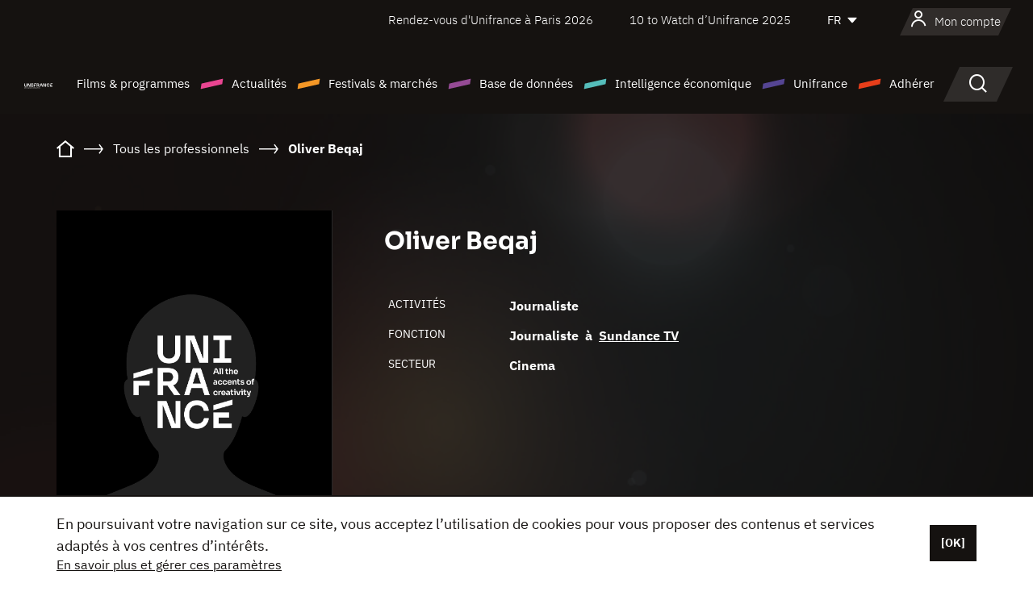

--- FILE ---
content_type: text/html; charset=utf-8
request_url: https://www.google.com/recaptcha/api2/anchor?ar=1&k=6LcJfHopAAAAAJA2ysQXhcpcbIYJi36tX6uIGLaU&co=aHR0cHM6Ly93d3cudW5pZnJhbmNlLm9yZzo0NDM.&hl=en&v=PoyoqOPhxBO7pBk68S4YbpHZ&size=normal&anchor-ms=20000&execute-ms=30000&cb=p69sx758pvd
body_size: 49365
content:
<!DOCTYPE HTML><html dir="ltr" lang="en"><head><meta http-equiv="Content-Type" content="text/html; charset=UTF-8">
<meta http-equiv="X-UA-Compatible" content="IE=edge">
<title>reCAPTCHA</title>
<style type="text/css">
/* cyrillic-ext */
@font-face {
  font-family: 'Roboto';
  font-style: normal;
  font-weight: 400;
  font-stretch: 100%;
  src: url(//fonts.gstatic.com/s/roboto/v48/KFO7CnqEu92Fr1ME7kSn66aGLdTylUAMa3GUBHMdazTgWw.woff2) format('woff2');
  unicode-range: U+0460-052F, U+1C80-1C8A, U+20B4, U+2DE0-2DFF, U+A640-A69F, U+FE2E-FE2F;
}
/* cyrillic */
@font-face {
  font-family: 'Roboto';
  font-style: normal;
  font-weight: 400;
  font-stretch: 100%;
  src: url(//fonts.gstatic.com/s/roboto/v48/KFO7CnqEu92Fr1ME7kSn66aGLdTylUAMa3iUBHMdazTgWw.woff2) format('woff2');
  unicode-range: U+0301, U+0400-045F, U+0490-0491, U+04B0-04B1, U+2116;
}
/* greek-ext */
@font-face {
  font-family: 'Roboto';
  font-style: normal;
  font-weight: 400;
  font-stretch: 100%;
  src: url(//fonts.gstatic.com/s/roboto/v48/KFO7CnqEu92Fr1ME7kSn66aGLdTylUAMa3CUBHMdazTgWw.woff2) format('woff2');
  unicode-range: U+1F00-1FFF;
}
/* greek */
@font-face {
  font-family: 'Roboto';
  font-style: normal;
  font-weight: 400;
  font-stretch: 100%;
  src: url(//fonts.gstatic.com/s/roboto/v48/KFO7CnqEu92Fr1ME7kSn66aGLdTylUAMa3-UBHMdazTgWw.woff2) format('woff2');
  unicode-range: U+0370-0377, U+037A-037F, U+0384-038A, U+038C, U+038E-03A1, U+03A3-03FF;
}
/* math */
@font-face {
  font-family: 'Roboto';
  font-style: normal;
  font-weight: 400;
  font-stretch: 100%;
  src: url(//fonts.gstatic.com/s/roboto/v48/KFO7CnqEu92Fr1ME7kSn66aGLdTylUAMawCUBHMdazTgWw.woff2) format('woff2');
  unicode-range: U+0302-0303, U+0305, U+0307-0308, U+0310, U+0312, U+0315, U+031A, U+0326-0327, U+032C, U+032F-0330, U+0332-0333, U+0338, U+033A, U+0346, U+034D, U+0391-03A1, U+03A3-03A9, U+03B1-03C9, U+03D1, U+03D5-03D6, U+03F0-03F1, U+03F4-03F5, U+2016-2017, U+2034-2038, U+203C, U+2040, U+2043, U+2047, U+2050, U+2057, U+205F, U+2070-2071, U+2074-208E, U+2090-209C, U+20D0-20DC, U+20E1, U+20E5-20EF, U+2100-2112, U+2114-2115, U+2117-2121, U+2123-214F, U+2190, U+2192, U+2194-21AE, U+21B0-21E5, U+21F1-21F2, U+21F4-2211, U+2213-2214, U+2216-22FF, U+2308-230B, U+2310, U+2319, U+231C-2321, U+2336-237A, U+237C, U+2395, U+239B-23B7, U+23D0, U+23DC-23E1, U+2474-2475, U+25AF, U+25B3, U+25B7, U+25BD, U+25C1, U+25CA, U+25CC, U+25FB, U+266D-266F, U+27C0-27FF, U+2900-2AFF, U+2B0E-2B11, U+2B30-2B4C, U+2BFE, U+3030, U+FF5B, U+FF5D, U+1D400-1D7FF, U+1EE00-1EEFF;
}
/* symbols */
@font-face {
  font-family: 'Roboto';
  font-style: normal;
  font-weight: 400;
  font-stretch: 100%;
  src: url(//fonts.gstatic.com/s/roboto/v48/KFO7CnqEu92Fr1ME7kSn66aGLdTylUAMaxKUBHMdazTgWw.woff2) format('woff2');
  unicode-range: U+0001-000C, U+000E-001F, U+007F-009F, U+20DD-20E0, U+20E2-20E4, U+2150-218F, U+2190, U+2192, U+2194-2199, U+21AF, U+21E6-21F0, U+21F3, U+2218-2219, U+2299, U+22C4-22C6, U+2300-243F, U+2440-244A, U+2460-24FF, U+25A0-27BF, U+2800-28FF, U+2921-2922, U+2981, U+29BF, U+29EB, U+2B00-2BFF, U+4DC0-4DFF, U+FFF9-FFFB, U+10140-1018E, U+10190-1019C, U+101A0, U+101D0-101FD, U+102E0-102FB, U+10E60-10E7E, U+1D2C0-1D2D3, U+1D2E0-1D37F, U+1F000-1F0FF, U+1F100-1F1AD, U+1F1E6-1F1FF, U+1F30D-1F30F, U+1F315, U+1F31C, U+1F31E, U+1F320-1F32C, U+1F336, U+1F378, U+1F37D, U+1F382, U+1F393-1F39F, U+1F3A7-1F3A8, U+1F3AC-1F3AF, U+1F3C2, U+1F3C4-1F3C6, U+1F3CA-1F3CE, U+1F3D4-1F3E0, U+1F3ED, U+1F3F1-1F3F3, U+1F3F5-1F3F7, U+1F408, U+1F415, U+1F41F, U+1F426, U+1F43F, U+1F441-1F442, U+1F444, U+1F446-1F449, U+1F44C-1F44E, U+1F453, U+1F46A, U+1F47D, U+1F4A3, U+1F4B0, U+1F4B3, U+1F4B9, U+1F4BB, U+1F4BF, U+1F4C8-1F4CB, U+1F4D6, U+1F4DA, U+1F4DF, U+1F4E3-1F4E6, U+1F4EA-1F4ED, U+1F4F7, U+1F4F9-1F4FB, U+1F4FD-1F4FE, U+1F503, U+1F507-1F50B, U+1F50D, U+1F512-1F513, U+1F53E-1F54A, U+1F54F-1F5FA, U+1F610, U+1F650-1F67F, U+1F687, U+1F68D, U+1F691, U+1F694, U+1F698, U+1F6AD, U+1F6B2, U+1F6B9-1F6BA, U+1F6BC, U+1F6C6-1F6CF, U+1F6D3-1F6D7, U+1F6E0-1F6EA, U+1F6F0-1F6F3, U+1F6F7-1F6FC, U+1F700-1F7FF, U+1F800-1F80B, U+1F810-1F847, U+1F850-1F859, U+1F860-1F887, U+1F890-1F8AD, U+1F8B0-1F8BB, U+1F8C0-1F8C1, U+1F900-1F90B, U+1F93B, U+1F946, U+1F984, U+1F996, U+1F9E9, U+1FA00-1FA6F, U+1FA70-1FA7C, U+1FA80-1FA89, U+1FA8F-1FAC6, U+1FACE-1FADC, U+1FADF-1FAE9, U+1FAF0-1FAF8, U+1FB00-1FBFF;
}
/* vietnamese */
@font-face {
  font-family: 'Roboto';
  font-style: normal;
  font-weight: 400;
  font-stretch: 100%;
  src: url(//fonts.gstatic.com/s/roboto/v48/KFO7CnqEu92Fr1ME7kSn66aGLdTylUAMa3OUBHMdazTgWw.woff2) format('woff2');
  unicode-range: U+0102-0103, U+0110-0111, U+0128-0129, U+0168-0169, U+01A0-01A1, U+01AF-01B0, U+0300-0301, U+0303-0304, U+0308-0309, U+0323, U+0329, U+1EA0-1EF9, U+20AB;
}
/* latin-ext */
@font-face {
  font-family: 'Roboto';
  font-style: normal;
  font-weight: 400;
  font-stretch: 100%;
  src: url(//fonts.gstatic.com/s/roboto/v48/KFO7CnqEu92Fr1ME7kSn66aGLdTylUAMa3KUBHMdazTgWw.woff2) format('woff2');
  unicode-range: U+0100-02BA, U+02BD-02C5, U+02C7-02CC, U+02CE-02D7, U+02DD-02FF, U+0304, U+0308, U+0329, U+1D00-1DBF, U+1E00-1E9F, U+1EF2-1EFF, U+2020, U+20A0-20AB, U+20AD-20C0, U+2113, U+2C60-2C7F, U+A720-A7FF;
}
/* latin */
@font-face {
  font-family: 'Roboto';
  font-style: normal;
  font-weight: 400;
  font-stretch: 100%;
  src: url(//fonts.gstatic.com/s/roboto/v48/KFO7CnqEu92Fr1ME7kSn66aGLdTylUAMa3yUBHMdazQ.woff2) format('woff2');
  unicode-range: U+0000-00FF, U+0131, U+0152-0153, U+02BB-02BC, U+02C6, U+02DA, U+02DC, U+0304, U+0308, U+0329, U+2000-206F, U+20AC, U+2122, U+2191, U+2193, U+2212, U+2215, U+FEFF, U+FFFD;
}
/* cyrillic-ext */
@font-face {
  font-family: 'Roboto';
  font-style: normal;
  font-weight: 500;
  font-stretch: 100%;
  src: url(//fonts.gstatic.com/s/roboto/v48/KFO7CnqEu92Fr1ME7kSn66aGLdTylUAMa3GUBHMdazTgWw.woff2) format('woff2');
  unicode-range: U+0460-052F, U+1C80-1C8A, U+20B4, U+2DE0-2DFF, U+A640-A69F, U+FE2E-FE2F;
}
/* cyrillic */
@font-face {
  font-family: 'Roboto';
  font-style: normal;
  font-weight: 500;
  font-stretch: 100%;
  src: url(//fonts.gstatic.com/s/roboto/v48/KFO7CnqEu92Fr1ME7kSn66aGLdTylUAMa3iUBHMdazTgWw.woff2) format('woff2');
  unicode-range: U+0301, U+0400-045F, U+0490-0491, U+04B0-04B1, U+2116;
}
/* greek-ext */
@font-face {
  font-family: 'Roboto';
  font-style: normal;
  font-weight: 500;
  font-stretch: 100%;
  src: url(//fonts.gstatic.com/s/roboto/v48/KFO7CnqEu92Fr1ME7kSn66aGLdTylUAMa3CUBHMdazTgWw.woff2) format('woff2');
  unicode-range: U+1F00-1FFF;
}
/* greek */
@font-face {
  font-family: 'Roboto';
  font-style: normal;
  font-weight: 500;
  font-stretch: 100%;
  src: url(//fonts.gstatic.com/s/roboto/v48/KFO7CnqEu92Fr1ME7kSn66aGLdTylUAMa3-UBHMdazTgWw.woff2) format('woff2');
  unicode-range: U+0370-0377, U+037A-037F, U+0384-038A, U+038C, U+038E-03A1, U+03A3-03FF;
}
/* math */
@font-face {
  font-family: 'Roboto';
  font-style: normal;
  font-weight: 500;
  font-stretch: 100%;
  src: url(//fonts.gstatic.com/s/roboto/v48/KFO7CnqEu92Fr1ME7kSn66aGLdTylUAMawCUBHMdazTgWw.woff2) format('woff2');
  unicode-range: U+0302-0303, U+0305, U+0307-0308, U+0310, U+0312, U+0315, U+031A, U+0326-0327, U+032C, U+032F-0330, U+0332-0333, U+0338, U+033A, U+0346, U+034D, U+0391-03A1, U+03A3-03A9, U+03B1-03C9, U+03D1, U+03D5-03D6, U+03F0-03F1, U+03F4-03F5, U+2016-2017, U+2034-2038, U+203C, U+2040, U+2043, U+2047, U+2050, U+2057, U+205F, U+2070-2071, U+2074-208E, U+2090-209C, U+20D0-20DC, U+20E1, U+20E5-20EF, U+2100-2112, U+2114-2115, U+2117-2121, U+2123-214F, U+2190, U+2192, U+2194-21AE, U+21B0-21E5, U+21F1-21F2, U+21F4-2211, U+2213-2214, U+2216-22FF, U+2308-230B, U+2310, U+2319, U+231C-2321, U+2336-237A, U+237C, U+2395, U+239B-23B7, U+23D0, U+23DC-23E1, U+2474-2475, U+25AF, U+25B3, U+25B7, U+25BD, U+25C1, U+25CA, U+25CC, U+25FB, U+266D-266F, U+27C0-27FF, U+2900-2AFF, U+2B0E-2B11, U+2B30-2B4C, U+2BFE, U+3030, U+FF5B, U+FF5D, U+1D400-1D7FF, U+1EE00-1EEFF;
}
/* symbols */
@font-face {
  font-family: 'Roboto';
  font-style: normal;
  font-weight: 500;
  font-stretch: 100%;
  src: url(//fonts.gstatic.com/s/roboto/v48/KFO7CnqEu92Fr1ME7kSn66aGLdTylUAMaxKUBHMdazTgWw.woff2) format('woff2');
  unicode-range: U+0001-000C, U+000E-001F, U+007F-009F, U+20DD-20E0, U+20E2-20E4, U+2150-218F, U+2190, U+2192, U+2194-2199, U+21AF, U+21E6-21F0, U+21F3, U+2218-2219, U+2299, U+22C4-22C6, U+2300-243F, U+2440-244A, U+2460-24FF, U+25A0-27BF, U+2800-28FF, U+2921-2922, U+2981, U+29BF, U+29EB, U+2B00-2BFF, U+4DC0-4DFF, U+FFF9-FFFB, U+10140-1018E, U+10190-1019C, U+101A0, U+101D0-101FD, U+102E0-102FB, U+10E60-10E7E, U+1D2C0-1D2D3, U+1D2E0-1D37F, U+1F000-1F0FF, U+1F100-1F1AD, U+1F1E6-1F1FF, U+1F30D-1F30F, U+1F315, U+1F31C, U+1F31E, U+1F320-1F32C, U+1F336, U+1F378, U+1F37D, U+1F382, U+1F393-1F39F, U+1F3A7-1F3A8, U+1F3AC-1F3AF, U+1F3C2, U+1F3C4-1F3C6, U+1F3CA-1F3CE, U+1F3D4-1F3E0, U+1F3ED, U+1F3F1-1F3F3, U+1F3F5-1F3F7, U+1F408, U+1F415, U+1F41F, U+1F426, U+1F43F, U+1F441-1F442, U+1F444, U+1F446-1F449, U+1F44C-1F44E, U+1F453, U+1F46A, U+1F47D, U+1F4A3, U+1F4B0, U+1F4B3, U+1F4B9, U+1F4BB, U+1F4BF, U+1F4C8-1F4CB, U+1F4D6, U+1F4DA, U+1F4DF, U+1F4E3-1F4E6, U+1F4EA-1F4ED, U+1F4F7, U+1F4F9-1F4FB, U+1F4FD-1F4FE, U+1F503, U+1F507-1F50B, U+1F50D, U+1F512-1F513, U+1F53E-1F54A, U+1F54F-1F5FA, U+1F610, U+1F650-1F67F, U+1F687, U+1F68D, U+1F691, U+1F694, U+1F698, U+1F6AD, U+1F6B2, U+1F6B9-1F6BA, U+1F6BC, U+1F6C6-1F6CF, U+1F6D3-1F6D7, U+1F6E0-1F6EA, U+1F6F0-1F6F3, U+1F6F7-1F6FC, U+1F700-1F7FF, U+1F800-1F80B, U+1F810-1F847, U+1F850-1F859, U+1F860-1F887, U+1F890-1F8AD, U+1F8B0-1F8BB, U+1F8C0-1F8C1, U+1F900-1F90B, U+1F93B, U+1F946, U+1F984, U+1F996, U+1F9E9, U+1FA00-1FA6F, U+1FA70-1FA7C, U+1FA80-1FA89, U+1FA8F-1FAC6, U+1FACE-1FADC, U+1FADF-1FAE9, U+1FAF0-1FAF8, U+1FB00-1FBFF;
}
/* vietnamese */
@font-face {
  font-family: 'Roboto';
  font-style: normal;
  font-weight: 500;
  font-stretch: 100%;
  src: url(//fonts.gstatic.com/s/roboto/v48/KFO7CnqEu92Fr1ME7kSn66aGLdTylUAMa3OUBHMdazTgWw.woff2) format('woff2');
  unicode-range: U+0102-0103, U+0110-0111, U+0128-0129, U+0168-0169, U+01A0-01A1, U+01AF-01B0, U+0300-0301, U+0303-0304, U+0308-0309, U+0323, U+0329, U+1EA0-1EF9, U+20AB;
}
/* latin-ext */
@font-face {
  font-family: 'Roboto';
  font-style: normal;
  font-weight: 500;
  font-stretch: 100%;
  src: url(//fonts.gstatic.com/s/roboto/v48/KFO7CnqEu92Fr1ME7kSn66aGLdTylUAMa3KUBHMdazTgWw.woff2) format('woff2');
  unicode-range: U+0100-02BA, U+02BD-02C5, U+02C7-02CC, U+02CE-02D7, U+02DD-02FF, U+0304, U+0308, U+0329, U+1D00-1DBF, U+1E00-1E9F, U+1EF2-1EFF, U+2020, U+20A0-20AB, U+20AD-20C0, U+2113, U+2C60-2C7F, U+A720-A7FF;
}
/* latin */
@font-face {
  font-family: 'Roboto';
  font-style: normal;
  font-weight: 500;
  font-stretch: 100%;
  src: url(//fonts.gstatic.com/s/roboto/v48/KFO7CnqEu92Fr1ME7kSn66aGLdTylUAMa3yUBHMdazQ.woff2) format('woff2');
  unicode-range: U+0000-00FF, U+0131, U+0152-0153, U+02BB-02BC, U+02C6, U+02DA, U+02DC, U+0304, U+0308, U+0329, U+2000-206F, U+20AC, U+2122, U+2191, U+2193, U+2212, U+2215, U+FEFF, U+FFFD;
}
/* cyrillic-ext */
@font-face {
  font-family: 'Roboto';
  font-style: normal;
  font-weight: 900;
  font-stretch: 100%;
  src: url(//fonts.gstatic.com/s/roboto/v48/KFO7CnqEu92Fr1ME7kSn66aGLdTylUAMa3GUBHMdazTgWw.woff2) format('woff2');
  unicode-range: U+0460-052F, U+1C80-1C8A, U+20B4, U+2DE0-2DFF, U+A640-A69F, U+FE2E-FE2F;
}
/* cyrillic */
@font-face {
  font-family: 'Roboto';
  font-style: normal;
  font-weight: 900;
  font-stretch: 100%;
  src: url(//fonts.gstatic.com/s/roboto/v48/KFO7CnqEu92Fr1ME7kSn66aGLdTylUAMa3iUBHMdazTgWw.woff2) format('woff2');
  unicode-range: U+0301, U+0400-045F, U+0490-0491, U+04B0-04B1, U+2116;
}
/* greek-ext */
@font-face {
  font-family: 'Roboto';
  font-style: normal;
  font-weight: 900;
  font-stretch: 100%;
  src: url(//fonts.gstatic.com/s/roboto/v48/KFO7CnqEu92Fr1ME7kSn66aGLdTylUAMa3CUBHMdazTgWw.woff2) format('woff2');
  unicode-range: U+1F00-1FFF;
}
/* greek */
@font-face {
  font-family: 'Roboto';
  font-style: normal;
  font-weight: 900;
  font-stretch: 100%;
  src: url(//fonts.gstatic.com/s/roboto/v48/KFO7CnqEu92Fr1ME7kSn66aGLdTylUAMa3-UBHMdazTgWw.woff2) format('woff2');
  unicode-range: U+0370-0377, U+037A-037F, U+0384-038A, U+038C, U+038E-03A1, U+03A3-03FF;
}
/* math */
@font-face {
  font-family: 'Roboto';
  font-style: normal;
  font-weight: 900;
  font-stretch: 100%;
  src: url(//fonts.gstatic.com/s/roboto/v48/KFO7CnqEu92Fr1ME7kSn66aGLdTylUAMawCUBHMdazTgWw.woff2) format('woff2');
  unicode-range: U+0302-0303, U+0305, U+0307-0308, U+0310, U+0312, U+0315, U+031A, U+0326-0327, U+032C, U+032F-0330, U+0332-0333, U+0338, U+033A, U+0346, U+034D, U+0391-03A1, U+03A3-03A9, U+03B1-03C9, U+03D1, U+03D5-03D6, U+03F0-03F1, U+03F4-03F5, U+2016-2017, U+2034-2038, U+203C, U+2040, U+2043, U+2047, U+2050, U+2057, U+205F, U+2070-2071, U+2074-208E, U+2090-209C, U+20D0-20DC, U+20E1, U+20E5-20EF, U+2100-2112, U+2114-2115, U+2117-2121, U+2123-214F, U+2190, U+2192, U+2194-21AE, U+21B0-21E5, U+21F1-21F2, U+21F4-2211, U+2213-2214, U+2216-22FF, U+2308-230B, U+2310, U+2319, U+231C-2321, U+2336-237A, U+237C, U+2395, U+239B-23B7, U+23D0, U+23DC-23E1, U+2474-2475, U+25AF, U+25B3, U+25B7, U+25BD, U+25C1, U+25CA, U+25CC, U+25FB, U+266D-266F, U+27C0-27FF, U+2900-2AFF, U+2B0E-2B11, U+2B30-2B4C, U+2BFE, U+3030, U+FF5B, U+FF5D, U+1D400-1D7FF, U+1EE00-1EEFF;
}
/* symbols */
@font-face {
  font-family: 'Roboto';
  font-style: normal;
  font-weight: 900;
  font-stretch: 100%;
  src: url(//fonts.gstatic.com/s/roboto/v48/KFO7CnqEu92Fr1ME7kSn66aGLdTylUAMaxKUBHMdazTgWw.woff2) format('woff2');
  unicode-range: U+0001-000C, U+000E-001F, U+007F-009F, U+20DD-20E0, U+20E2-20E4, U+2150-218F, U+2190, U+2192, U+2194-2199, U+21AF, U+21E6-21F0, U+21F3, U+2218-2219, U+2299, U+22C4-22C6, U+2300-243F, U+2440-244A, U+2460-24FF, U+25A0-27BF, U+2800-28FF, U+2921-2922, U+2981, U+29BF, U+29EB, U+2B00-2BFF, U+4DC0-4DFF, U+FFF9-FFFB, U+10140-1018E, U+10190-1019C, U+101A0, U+101D0-101FD, U+102E0-102FB, U+10E60-10E7E, U+1D2C0-1D2D3, U+1D2E0-1D37F, U+1F000-1F0FF, U+1F100-1F1AD, U+1F1E6-1F1FF, U+1F30D-1F30F, U+1F315, U+1F31C, U+1F31E, U+1F320-1F32C, U+1F336, U+1F378, U+1F37D, U+1F382, U+1F393-1F39F, U+1F3A7-1F3A8, U+1F3AC-1F3AF, U+1F3C2, U+1F3C4-1F3C6, U+1F3CA-1F3CE, U+1F3D4-1F3E0, U+1F3ED, U+1F3F1-1F3F3, U+1F3F5-1F3F7, U+1F408, U+1F415, U+1F41F, U+1F426, U+1F43F, U+1F441-1F442, U+1F444, U+1F446-1F449, U+1F44C-1F44E, U+1F453, U+1F46A, U+1F47D, U+1F4A3, U+1F4B0, U+1F4B3, U+1F4B9, U+1F4BB, U+1F4BF, U+1F4C8-1F4CB, U+1F4D6, U+1F4DA, U+1F4DF, U+1F4E3-1F4E6, U+1F4EA-1F4ED, U+1F4F7, U+1F4F9-1F4FB, U+1F4FD-1F4FE, U+1F503, U+1F507-1F50B, U+1F50D, U+1F512-1F513, U+1F53E-1F54A, U+1F54F-1F5FA, U+1F610, U+1F650-1F67F, U+1F687, U+1F68D, U+1F691, U+1F694, U+1F698, U+1F6AD, U+1F6B2, U+1F6B9-1F6BA, U+1F6BC, U+1F6C6-1F6CF, U+1F6D3-1F6D7, U+1F6E0-1F6EA, U+1F6F0-1F6F3, U+1F6F7-1F6FC, U+1F700-1F7FF, U+1F800-1F80B, U+1F810-1F847, U+1F850-1F859, U+1F860-1F887, U+1F890-1F8AD, U+1F8B0-1F8BB, U+1F8C0-1F8C1, U+1F900-1F90B, U+1F93B, U+1F946, U+1F984, U+1F996, U+1F9E9, U+1FA00-1FA6F, U+1FA70-1FA7C, U+1FA80-1FA89, U+1FA8F-1FAC6, U+1FACE-1FADC, U+1FADF-1FAE9, U+1FAF0-1FAF8, U+1FB00-1FBFF;
}
/* vietnamese */
@font-face {
  font-family: 'Roboto';
  font-style: normal;
  font-weight: 900;
  font-stretch: 100%;
  src: url(//fonts.gstatic.com/s/roboto/v48/KFO7CnqEu92Fr1ME7kSn66aGLdTylUAMa3OUBHMdazTgWw.woff2) format('woff2');
  unicode-range: U+0102-0103, U+0110-0111, U+0128-0129, U+0168-0169, U+01A0-01A1, U+01AF-01B0, U+0300-0301, U+0303-0304, U+0308-0309, U+0323, U+0329, U+1EA0-1EF9, U+20AB;
}
/* latin-ext */
@font-face {
  font-family: 'Roboto';
  font-style: normal;
  font-weight: 900;
  font-stretch: 100%;
  src: url(//fonts.gstatic.com/s/roboto/v48/KFO7CnqEu92Fr1ME7kSn66aGLdTylUAMa3KUBHMdazTgWw.woff2) format('woff2');
  unicode-range: U+0100-02BA, U+02BD-02C5, U+02C7-02CC, U+02CE-02D7, U+02DD-02FF, U+0304, U+0308, U+0329, U+1D00-1DBF, U+1E00-1E9F, U+1EF2-1EFF, U+2020, U+20A0-20AB, U+20AD-20C0, U+2113, U+2C60-2C7F, U+A720-A7FF;
}
/* latin */
@font-face {
  font-family: 'Roboto';
  font-style: normal;
  font-weight: 900;
  font-stretch: 100%;
  src: url(//fonts.gstatic.com/s/roboto/v48/KFO7CnqEu92Fr1ME7kSn66aGLdTylUAMa3yUBHMdazQ.woff2) format('woff2');
  unicode-range: U+0000-00FF, U+0131, U+0152-0153, U+02BB-02BC, U+02C6, U+02DA, U+02DC, U+0304, U+0308, U+0329, U+2000-206F, U+20AC, U+2122, U+2191, U+2193, U+2212, U+2215, U+FEFF, U+FFFD;
}

</style>
<link rel="stylesheet" type="text/css" href="https://www.gstatic.com/recaptcha/releases/PoyoqOPhxBO7pBk68S4YbpHZ/styles__ltr.css">
<script nonce="D8_7twK0YFm5rdLpUrZaXw" type="text/javascript">window['__recaptcha_api'] = 'https://www.google.com/recaptcha/api2/';</script>
<script type="text/javascript" src="https://www.gstatic.com/recaptcha/releases/PoyoqOPhxBO7pBk68S4YbpHZ/recaptcha__en.js" nonce="D8_7twK0YFm5rdLpUrZaXw">
      
    </script></head>
<body><div id="rc-anchor-alert" class="rc-anchor-alert"></div>
<input type="hidden" id="recaptcha-token" value="[base64]">
<script type="text/javascript" nonce="D8_7twK0YFm5rdLpUrZaXw">
      recaptcha.anchor.Main.init("[\x22ainput\x22,[\x22bgdata\x22,\x22\x22,\[base64]/[base64]/[base64]/[base64]/cjw8ejpyPj4+eil9Y2F0Y2gobCl7dGhyb3cgbDt9fSxIPWZ1bmN0aW9uKHcsdCx6KXtpZih3PT0xOTR8fHc9PTIwOCl0LnZbd10/dC52W3ddLmNvbmNhdCh6KTp0LnZbd109b2Yoeix0KTtlbHNle2lmKHQuYkImJnchPTMxNylyZXR1cm47dz09NjZ8fHc9PTEyMnx8dz09NDcwfHx3PT00NHx8dz09NDE2fHx3PT0zOTd8fHc9PTQyMXx8dz09Njh8fHc9PTcwfHx3PT0xODQ/[base64]/[base64]/[base64]/bmV3IGRbVl0oSlswXSk6cD09Mj9uZXcgZFtWXShKWzBdLEpbMV0pOnA9PTM/bmV3IGRbVl0oSlswXSxKWzFdLEpbMl0pOnA9PTQ/[base64]/[base64]/[base64]/[base64]\x22,\[base64]\\u003d\x22,\x22w71OwpvDnsOdwrgpGmnDnB4awrgoL8O2Sk1vXcK5wp9KTcORwq/DosOADl7CosKvw4zCuAbDhcKnw73Dh8K4wqMewqpyQXxUw6LCmCFbfMKdw6PCicK/YcOcw4rDgMKOwolWQGFlDsKrMsKywp0THsOIIMOHNcOMw5HDunnClmzDqcKjwqTChsKOwptWfMO4wqrDg0cMCg3CmygKw4EpwoUAwpbCkl7CvsOjw53DsnFFwrrCqcOGGT/Cm8OHw4JEwrrCiR9ow5tWwpIfw7pnw5HDnsO4a8OCwrw6wpFZBcK6DMOySCXCimjDnsO+ScK2bsK/wqFpw61hGcOlw6cpwq5Cw4w7IcKew6/CtsOaY0sNw5oqwrzDjsOgLcOLw7HCn8KewodIwqrDmsKmw6LDjcOyCAYRwoFvw6g4PA5Mw5JSOsOdNMObwppywrR+wq3CvsKuwps8JMKrwoXCrsKbGUTDrcK9RRtQw5B4IF/CncONMcOhwqLDmcKew7rDphkCw5vCs8KvwqgLw6jCgijCm8OIwrTCkMKDwqctCyXCsGJyasOufcKaaMKCD8OeXsO7w6V6EAXDt8KWbMOWYwF3A8Kzw5wLw63Ch8KKwqcww5vDmcO7w7/Dr11sQwZKVDxBAS7Dl8Otw6DCrcO8VTxEAD7CjsKGKlBDw75ZTFhYw7QUeS9YIsKtw7/CogMJaMOmYMOxY8K2w6hbw7PDrSV6w5vDpsOzYcKWFcKwI8O/wpwofyDCk17CusKnVMOdARvDlUAANC1Awq4ww6TDtcKpw7tzZcO6wqhzw6PCihZFwrPDgDTDt8OqIx1LwoNSEU5ww5jCk2vDr8KAOcKfWBc3dMOhwr3CgwrCucKuRMKFwo3CqkzDrmwYMsKiBETCl8KgwooqwrLDrFHDsk90w4NTbiTDrcK3HsOzw7/[base64]/DkMOhw6IfeTjCkWHCnXQHwq9pdcKZB8KvFV7Dv8K2wqgawqZZZFXCo2/Co8K8GyZoAQwfOk3ClMK9wo45w5rCi8KTwpwgCiczP2A8Y8O1MMOCw515fMKgw7kYwqdhw7nDiTnDugrCgsKYR30sw7jCvzdYw6HDtMKDw5wsw69BGMKiwpg3BsK/w7IEw5rDg8O2WMKew7PDpMOWSsK/JMK7W8OkJzfCuijDsiRBw7LCgi1WK2/CvcOGJ8OXw5VrwpQ0aMOvwpnDncKmaQ7CnTd1w4LDiSnDknsUwrRUw4vChU8uSj4mw5HDk1VRwpLDvsKew4ICwrALw5DCk8KFa3MUJDPDqE56WcOfDMOSQ1bCucOXeX4jw7XDj8OXw5rCslvDlcKrZ2QcwrdBwpPCmkLDmcO9w53DucOmw6bCv8KWwppER8K/Llo8wrw1XkZfw6Ygw6/CqMOhw5VBIsKaVcOtJMK2HXXCu0vCgD99w6PCuMOBSyUbBUfDrSYaER/[base64]/wqfDosK7eMK6YVcnwp03EycsbsOvbyktX8Ofe8Ozw5PDv8KDd0rCsMKPWyV5V116w4vCswnClgXDvBgTX8KYbh/[base64]/[base64]/[base64]/Cql/Dt8K8Z8KXw7R/cBo8wpY+d3khQMOURU0AwrbDkwJIwp5UZcKwHyMKD8Olw4bDoMOrwrrDu8O5VcO9wqsAbsK7w5/DlMO8wrzDp2s3AQTDkk8Jwo/[base64]/woPCocOiwqzDpsKzZXfCkcO1BR4nw5ozwpVGw7nClmDCmD/DnE5LRsO6w5UOccK9wqsuSH3Du8OtLwhWD8Kcw4zDiCjCmAlIJl97w7bCtsO+JcOuw5lswoN0wrMpw5k/VMKMw67DncO3DT3DjsO6wobChsONK1jCvMKlwqHCoUTDtnbDs8Kiaho/GMKyw4hIw7bDnV3DmsOZO8KsSUDCokDDhMK0E8OJNkcjw40xW8OvwpggMcObDWEEwqfCssKUwrxCwqg5Y2/DoE8Rwr/Dg8KVwo3Dv8KDwrB4FR/CrcOGBy4Pw4PDnsKhWgJNL8OuwqnCrCzDiMOtVGIrwqfCnMKAYcOZfE7Ch8KAw4DDnsK/w63Dpmx5w6VWbhVrw6lgfmoMOVPDiMObJUTCiGfCqFHDqMOvA0/Dn8KCHzHCllPCgGIcBMOhwqHCk0DDml5vDxDCs2/Di8KKw6AgBGJVdMOTDsOUw5PCmsOQegTDrgXCgMOfAcOewpfCj8KodHXDnTrDoxB6wqXCpcOpP8OGfjQ5QUvCl8KbEsOiBcKYXHfCjsKbBsOvWC3DkQbDtcO7AsKww7UowrPCncKOw4/CqAFJJ3/DiTQEwrvChMO9dMKfwprCsDTCgcKIw6nDqMKdemzCt8OkGmYWw5ERJnLCrsO5w6LDj8OdZgBnw6oHworDpmVhw5Btcm/CoxlNw4zDsXrDmkDDlcKrQzHDqMKCw7zDnMKbw7AGZStNw40iD8K0Q8OYG2bCmMKuwrPCtMOOIcOTwrcFHsOFwqXCh8KHw7RyIcOXWcOdfQXCq8OvwpUhwpZBwq/[base64]/DocKnw5IWwrTDuWrCk8Kiw5zCmCjDmsKVa8O/w4AyX27CgcKDTnoGw6x/wovCrMOuw6fDncOYX8KywoN5SDjDmMOUDsK4RcOafcO1w6XCtwPCjsOfw4fCvlZ6GmYow54fZSfCj8O6D05nOUJZw7Zzw67CicOgDizCh8OSPFjDv8Kcw6fCnF7CpsKQU8KabMKQwoFLwoBww6fCqS7CgiXDtsKqw7VGA2d/OcOWwrHDjgPCjsKnGm/ColkSw4HDo8Kawqo0w6bDtcORwrDCkDfDrClnWSXCtkYoS8KjD8OFw7EJCsOSRsOGNXsPw7PChcOVZhvCr8KTwqUhSlHDssOvw4BiwowtNsOOWcKTCy/CuFJnAMK8w6vDjjBBXsO3PMObw4k7TsOHwqEPBlwkwpkSJkrCmcOaw7pBRS7Dsi9NODbDuygIKsKAw5DCtBAKwpjDq8Ktw7hTO8ORw4HCsMOOEcONwqTDrRnDvU0GdMKjw6gpw5ZNacK0wpU2SsKsw5HColRvHifDiiYjSnQrw6/Cr2fCj8KWw4DDvEdQPMKBa1rCj0vDnCnDjgTDuDrDicKjw4XChA1mwr8kIcOfw6jCu2/CncOlLMODw6fDmxI8d3zCl8ORwq3CmWUBK1zDlcK0fsKiw5VTwpjDqsKBdnnCo27DtjHCj8KSwprCpkQ2ScKXOsOqIsKKwr1Twp3CnjXDhsOlw5YUB8KES8K4R8KLccKXw6Jnw4F6wol1UMK/[base64]/DjcOxwpPCr8OYw5rDrMO5HsK5VmbCrMKGTWsVw4bDgDrCqMKeBsKjw7ZtwoDCtsORw7MjwrTCuGEWPsOBw4cSDW8JXn8cVnpvacOKw6wGfkPDiRzDrzU5MV3CtsOEw5xxcn5Bwo0nYB5IN1Egw5Inw7tVwqoIwpnDpjbCkU/CnSvCiQXDqHR8Gh4bWVzDpQ9kRsKrwpnDlUTDmMKjK8OOZMOUw47DicKqDsK+w5hCwo3DtivCmcKYWD4XVAY1wqBpDwMPw4EFwrhnCcK8EMOAwqc9EEvCrQ/Ds0fCocO4w4hUch5nworDpsKTNMKlBcKpwovDgcKDSl1+EADCh13CmcK5SMOgQcKhDhfCjsKbTMKoT8KlIsO7w7jDvCXDvkUOaMOFw7fCtRnDsik1wqrDp8O/w7/Ct8K9IHrCssK8wpsKwobCnMO6w5zDiGHDkcKkwrLDpAXDtcK1w6DDmF/DocK5KD3CscKRwoPDhEXDnk/DnwU0w7VRDsOIfsOBwoLCqjTCj8Ohw5hGY8KFw6HChMOJTTsuwqrDti7Cr8KWwqgqwpRGMsOGNcO5AsKMPH5Ew5djUcOJwofCt0LCpCF/wpvCq8KFN8OLw6E2XsKQeD4Twr5zwpgIYcKBGMOvT8OGRF0iwpbCuMKwJ08caXJaBHtXUHHDhlMyDsOBfMOpwqTDlcK0TwJjcMOINQYAWcK7w6vCtSdnwql1Jw/[base64]/[base64]/CtsKHCcK2wofCuULDlcK/w61Hw7DDqnrCo03CisOAcMOGw4MbesORwo3Dl8OZw5dZwp7Dpm7CvD1uSDtpG2EVaMOKcWbCjiDDs8KTwoPDj8Orw4cUw6DCqxd1wqBHwovDhcKfcEsiG8KkWsORQsOUw6HCjcOxw6HCmVHDoyFUMsO6LMKCdcKZA8O6wp/DmHYhwpPCsGRBwqUrw7Aiw73DpcK/wpjDo3DCrw3DtsKfLy3DqA/[base64]/wpw+c8KUwr3ChE5owrFJDT8PUMOdUyvDvVVXEcOfYsK7w6DCuHXDgVjDpztDw7jCuFdvwr7CuDEpMyfDsMKNw7waw6w2MT3CrDFPwrPCiyU0Cj/CgsKaw6/DmTRWZMKFw4ERw67Cm8KHwofDl8OSJsKxwqsYKsO8csKFYMOwPnQ0wo3CiMKDL8KYYQdfFcKqMC/Dr8OLw5Q8fhvDh03CnRzCp8Onw7HDmQzCpQrCh8OTwqI/w5xnwqcjwpTCnMKgwo/CnQdbw5Z3YnPDocKNwqJtV1g9Y3lNVWfDnMKkXyk6JyUTPsO5NsOBKMKUdwrDscOCNBLDkcKMJMKfw6DDqRlsFgAcwr4FTMO2wrXClB1HFMKCWCXDm8Oiwo9ww58cLMO9IRPDgRjCpDwOw6Ijw7LDi8K/[base64]/[base64]/[base64]/Cuz5bwrPDmk0PEcK6wovCsiMxDDdqw5fDssO6eVQfN8OQDMKKw4zCvWnDkMK7KcOjw6Vyw6XCiMKew6/Dm1rDp0DCpMKew4fCjlDDqnbCpsK6wpwhw6Vkwo1xcBAlw4XDsMKtw7YSwpfDjMKQesOAwpNqIsO6w70vFS/CuHFew6hZw40Bw6ohwpjCisOqfR7Cp1rCu0/[base64]/Cv8Khwq83QcO5wqrDjcOidXfCsA7DscOoN8KVwpAzwpfCncO3wqLDlsOMcMOlw6XCoXZHUMOSw57CrMOWKXPDgUc6OMOHJ3Rxw4nDjMORRHnDp3cHbMO3wr5WYX1vWCfDk8K+w49+QcOkH0zCsiTCpcKIw4NcwpctwprDuE/CsU4ywonCjcKywqpPMcKNUMOgPibCt8OHMVoNwptTIk0YYU/Ch8OnwoYkaXFdEcK1wqPCq1DDmsKYw6B/w5NjwprDjsORM189BMOmABfDvQLDvsOrwrV9OHnCmsKlZVfDqMKXw4wZw4ZZwqV4Gi3Ds8O0NMKPd8K7fzR/worDs35VBDnCv3JLBsKgBxRXwoPCgsKhG2XDr8KQP8KZw6HCnsOFOsOtwqNlwpLDjMK9KMOHw4vCk8KWYsKOL0fDjzDClw1iSsK9w6PDpcO5w6xewoIFL8KOw7RCOTXDgyhrHcOqK8KxfygUw6pJW8KyXMK5wpLCgMKZwp5/[base64]/DtknCnSbDi8Ohwodxw6RwdMOFwrV8ZggfU8KCDUdqPcKqwoBEw5nCvAPDt1vClmrDgcKFwpLCukLDk8KcwqrDnkjDvMO+w5LCp3gmw7cow61kw6wte3gpAcKmw7chwpTDmcOmwpfDicK/[base64]/CrsOvworCocO2Jjd5w5DDojJ/bxLDkUXDg1guwoZswpDDqsOxBRIRwrUjW8KiEj7DlnBaV8K7wqjDjDbCscKXwpYDQVPCmF1RPU/CqFAUw4TChWVaw4TCj8K3YXTCg8Oiw5nDhiNjFW1kw49bEDjChEgwwqDDscKbwrfDkjLCgMKecUjCs2/CmVlBPyodw7Qjb8OtdcKcw6PCihPDgDDDsXEsKUg2wqN9MMKCwoxBw48Le1ddGcOYVXLCncOxAAAkwqHCg37CsgnCnirDiUJnQEcDw6NMw4bDhX7CrGLDtcOowqU9wr/Ci04GPSJrw5jCiFMGAjhBAhfDjcOGwpc/w7Yjw4k8GcKlAMKXw6stwos9Q1DDucOYwqBYwq/CoAluwq0ZbMOsw6DDhsKKZcKiF1rDvMOWw4vDnjklfWAuwo4PPMK+PcKmfDHCksO9w6nDucObLMO5L0UAHBRNwq3Ckn4tw6PDgQLDgQhow5zCiMKXwq7CiS3Di8ODLHckLcKzw47Cm1cIwpnDmsOaw5XDvMK9FSjDkENKNAZvdw/Di2/ClmvDsXU5wq4Iw6XDo8O7GR0kw4fDpcOow7k8A2HDgsKhcsOvRcOsPMKUwpBkEHI6w4hMw7bDhUTDjMKEdsKKw77Dv8KSw5XCjzh9bEx2w4lcfcKyw6U1FhbDuwDDsMOow5nDvcKiwofCn8K/F3zDr8K6wo7Cv13CoMKfI3fCusOWwqzDjlzCkz0Pwo4Ew5vDr8OURiB/Nl/CvsKBwqHCv8KYTcOiS8ObMsK4d8KrE8OHcSzCpRZ+HcKTwpnDpMKowqjCnn4xMcKSwobDs8OBSV0Ow53DgMKjEALCvlApTjbCpgYWc8OIUzDDqwACamLDk8Klem7CrUlXw6xuAsO7IMOCw6nDpcKLwplfwrPDiCbCs8Kiw4jClSMDwq/[base64]/DvjoCwrvCosKbbMKOasOwwqvDvMOwCH3DjMOpO3kuw4TDqMOkNcKlAVHDiMKdfR7CocKDwqA5w4JKwoHDn8KVRFsvAsOeVGfCoFFTC8KwKjDCkMOVwpJuYW7CiH/CtSXCrjbDk20ew7ZXwpbCiD7CmFdxe8ORYRgPw4jChsKVHH3CtjLCjcOSw59HwocLw7QIYAfCmzbCoMKIw7FywrMhbSQYw7ZGIMO+TcOzesOVwqB0w5HDri48w57DsMKhX0HCkMKmw6NuwqrCu8KTMMOgTnLCmyHDpx/Cs1PCtwXDnWNGwrJqwr7Du8O8w78ZwqUjH8KcCjV/wrTChMOYw4TDlDRjw7sZw6TCiMOow5Bya0LCtcKTUsOuw6Yhw63Cg8KoFMKoN0lMw4soCAsQw7/DuXbDmhvCtcK9w7QDJ0XDtcKKB8OXwqZWFzjDuMKqY8KxwoDDocOXWsOaAy0BZ8O8BgoQwpnCncKFM8O5w4Qfe8KsEVJ4THBMw7hYRsK0w6LCmFHCuSfDrFojw7nCi8OTw5LDucOtWsK/GAwAwphnwpE5ZMOWwolpGHRIw41bS2kxCMOUw6vCjcOnWMO6wqvDllfDhlzCvX3CqitlC8OYw7Ebw4caw5A/[base64]/AsKSRHodCzJdworCqHJow7rCssKIwq88w6vCuMKtw5YtFHMyGsOWwqLCqzFPIMOTfSIaDg41w6osB8OQwrTDjgAfMmdTUsK9woEkw5w/wqHCtcO7w4Utb8OzVcOFNQ/Dr8O3w5B+esKzJ1tvdMONdR/Dj3tLw68yOcOrFMKiwpBVfGkQWcOLGQ/[base64]/Du8OEw6YuUjnDi8ODVcO9w6jDo8O4HcOjaAvCj1/[base64]/Rx5Xwo7CgcKSJMKNEMKsesOVUMO0TsKrFEovPcKHw6Mhw5XCg8K+w45kPBPChMO/w6nCjWB/OBIawojCsHgLw6DDrmDDmsKywr8FIyHDpsKaOwzCu8KFdWzCpTHCt2UwfcKXw4fDl8K7wqtscsKXH8Knw44iw77CnThDMMOwDMOQTF9sw4vDpVMXw5cfG8ODVMOgBmfDjGAXT8OiwoPCuhPCn8OrUMKJbHkVXkwSwrIGMVvCtTxpwoLDiGXCrWZXDXHDsw/Dn8O0wpg8w5/[base64]/Du8KSw6PDhhAXesK3w5jDpMKhfcO1wofDncKLw4/CkXxSw4xNwrFtw7x+wozCrzBlw4lLBVLDtMOlFxXDrRnDs8OJMsO8w44Mw6pCKMOiwprDm8OPKlfCtiUsBSXDkBN8wpUUw7vDsTIJO3jCvWY4PcKiTlFow5lLThVwwqLCkcKBBUx7woJXwoV/w6MkPcO1d8Okw5vCusKrwp/Cg8OEw6Vuwq/CoS9OworCtAHCmsKQOT/Cl27DvsOpJ8OpOQE0w5YWw6gMJ1XCoS9Kwr8Mw4BZCigIXcOFLcOLSMKRP8OLw6x3w7DCtMO5AVbCiDtqwqQkJcKYwpfDvXBnX2/[base64]/DilLCox3DtRXCijXDg8KiVMKqSQsyw7dUMhhnw6wrw4ApJcOXNAMAZVx/IgkOwqzCvWfDlxjCscO3w6U9wo96w7fCgMKhw6h2VsOkwpjDo8OsKn/ChWTDg8KFwrsVwqJUw7IJJFzCnXBpw68oWznDtsKqGsOeRDrCsj8IY8ONwqc1Nmk8O8KAw4DDhgRsw5TDq8KKwo7DisKTHQZQfMKRwqLCn8KFXSPCvcOjw6jCgxrCvsOzwrnDpcKbwrFFby/CvcKaWcOEcGHClcKbwqPDlSgowoLClHcBwqTDsBoOwo/[base64]/wrhPBcOBOsK/wqFsVSk9w71gwoTDs8OfRMO/ZTHCn8Omw7l/w5XDvcKAU8OXw6LDr8OUwpV9w5XCicOJR0DCsWRww7DDjcO+JHRZbcKbWGfDocKew7ljw5LDisODwrw9wpbDmnN8w4FuwoY/wpVQQhbClCPCm3nCkE7Ct8O6cGrCkGdVfMKqcCHCjMO0w4cRHwNYInFRY8KXw6XDt8OjbW3CtjVMDX8BI3rCnTB9ZAQHQCMqWcKrMGPDvcK0c8Kjwr7CjsKAXjx9eBrClcKbYMO7wqjCtVjDlhvCocOZwpHCnSJzM8KZwqXCvH/Clm/CgsKdwqnDm8O8Q2JZHiHDmHUUQD91C8ODwpTCqDJhNEZhbwfCoMK0YMOWZ8O/b8KufMOrw6xHaTvDh8OEK2LDk8Ktw4MSaMONw49owpXCjG9swovDqUswBcOga8OgY8OKX1HChX7DowVywo7Duh3CulwxX3LCsMKyK8OgQyjDhElQNsK/wrM8cVvCmXUIw6RAw5jDnsOsw4wpHmrCiw/Du3kOw4bDlBAlwr7DmXFXwo/CiBhkw4jCmXsowqwRw7spwqQQw4t4w6wmCsKXwrPDrxfDpcOKOsOOQcKXwqDCkzFDVyMHBsKGw6DCmcOqWMKTwqZswpgvIANGw5nDg14QwqXCvgZYw4bCvkBTwoICw7/DigcFwrkFw4zCk8K5cjbDvANLQcOTTMKTwo/Cm8OVbQksKsOjw6zCohzDi8Kzw4/Di8K4ccKULiBHXCMBwp3Cknt5w6TDvMKIwoBiwpwSwr3CtR7CgMOIB8KGwqhxRQ4hE8O+woMBw5vDrsOTwp9yKsKROsO6YkbCtMKJw5XChxjDoMKVXMOOIcOGD08USToCw41Iw49nwrTDiEHClVoYCsO3NC/Csi1UecOgwqfDhxpgwpfDlAJvbRXCrHvDkGltwqhsS8OjfyMvwpQMNk83wqPCtxbDk8Ovw5xJcMOtA8OZIsKgw5c8IsKIw4jCuMO2VcKRwrDCrsOtSAvDm8OZwqRiHz3Chm/DvgkFTMO0WHZkw7nCs2PCi8OdOGvCkkJmw45SwpvCt8KOwpHCtsKidSXCj1bCn8KKw7jCvsKseMOBw4QywqrDpsKHAVADYwoTL8Kjwq7Cn03DrmLCtDcQwoM/w6zCqsOoDcKJJDbDrXM7W8Ojw47ChVtzXkkmw5PCsBF5w5gSQGPDuBTCiHwEOsKpw4HDmsKxw783BwTDiMOOwpjCosOmD8OQWsOiccK+wpDDo1TDvxrDgsO8FsKGYy7DrHVGKsKLw6hiNcKjwpgiOcKgw69Twp9ZGcOVwq/DuMKLcjkow4rDi8KhADHDuFvCoMOuPjrDhDl5LW9Qw5bCkFjDrR/Dti0tVlHDvG3Ct0JWfiksw7PDosOsYF3Dn0NWEgpre8O5w7HDnFp8w5YEw7Upw4cuwr3Cs8KqPyzDiMOCwrA6wobCshcKw74ON1MIbXHCpXLCnlk6w6QaAsO1Hzslw6nCtcOLwq/DpS9FKsO2w79lYGYFwoXCuMKewofDhcOKw4bCpMOzw7nDhMKETEtQwrXCixtfIwfDgMOoGcKnw7fDqMOnw6lmw6zCu8K+wpPCnMKRHkjCqAVSw4/Ci1bCoh7DmMOfw5k+G8KKcsK3blHClicXw4/DkcOEwoBmw43Dv8K7wrLDk1E6BcOPwrbClcKZw59Dc8Ole13CscOjCwDCj8KXbcKaXF5YdHVGw5wcXn5WYsOGYsK/w5TChcKnw7tSZcK7TcKCEwQBdcOdwo/Dr1fDrgLCuG/CvSl3JsKOJcOgw6QFwoh6woJoPnjCr8KjeQ/DpsKlesKqw71xwrs+Q8KgwoLCgMOqwoHCiS3DtcKzwpHCtMOyWDzChnYuKcOVwpfDlcOswrt1I1sxPSPCpHp7wo7Cjxwew57DqcOfw7jClsKew7DDokrDs8O+w63DpHXDqWLCpcKlNSZWwoxiSU/ChsOuw4/[base64]/[base64]/CtcOGwoTCn8KqXVMmwoLDocKtNyjCkcOqw7UTwr3DhMOBw6cVa0HDoMOSGA/CuMOTwpV6XUtIwqYTFsOBw7LCr8OPKVw6wrIPWMKkw6B7A39Rw51eWErCqMKFexLDhE8oacOzwprClcOlw5/DhMKjw61Uw7nDk8Kww4NAw53DrMKwwpvCtcO0Xjs4w57CrsOww4vDhCQ8NB1Mw4rDjcOMKXbDpGPDnMKoSmTCq8OOY8KZwr3DpsOfw5jCv8KMwoB+wpETwoJ2w7nDkgnCvW/DqlLDk8KZw47DiC1jwoVAasOiO8KcB8Kpw4PCmsKkfMK4woRdDlonDcK8N8OWw5IFwqNBf8Olw6AEb3RHw5FveMKHwrcqwobDlkJhQUfDusO1w7DChMO9HxDCqcOowokzw6Ukw7gAOsO5bGFDJMOETsKlBcOcDzHCsG4fw4rDnFkJw5BGwp4/w5TDpmInNcOEwrrDj3c0w4DDnmPCk8K4JmjDmcO/all/ZlEEAsKKwrHDhnbCp8OQw7/Dl1PDosOuZAPDl19Mwo5sw7xkwpLCsMKzwoYTOMOVRxDCrzLCpxPCqz7DrHUOw6vCh8KgOyoPw40HOMO8wo0MU8O3QntxTsKoHcOqSMOow4HCu2PCrk87CcOsGA3CqsKdw4bDpmhjwodGEcO8NsOOw77Dmz5fw4/Du1Nhw6DCtcKkwp/Do8OwwoPCmFLDlSNkw5DCilDChcKlEH0yw7/[base64]/Cg1/CgwnCmVpVwpLDh8Knw4RCGXQlw4PCtF7DjcKDOWEdw6tDesKuw7kuwrVCw5nDmhHDlU1Fw6tjwrgQw5PDrMOLwq3DucK5w6ohL8KLw6/[base64]/w79tFcOpw4zDoTJAQcO+GcK7SsO1JsODXg3ChMKowp8lAxPCgx7CiMOWw6PDjWQFwrt+w5rDglzCmCVAwoDDv8ONw7zDoEslw61JRMOnAcOdwoIGYsONHxgjw43DkF/DjcKAwqsSFcKKGzQkwo4gwpAdJR/Cox4Gw7Rkw69Jw73DvEPCmGpuw6/Dpj80IHLCgVpeworCuRXDl2nCusO2XU48wpfChTrDnEzDhMK6w4/DkcK9w7xow4REXxnCsEFJw7rCisKVJsK2wr/CtsKHwrEjK8OmPMK0w7Ryw6M+WTcKQ1PDtsO5w5XDsyvCpEjDkkzDvkInQF8kdS/CtcKnL2QMw7bCosKDwrljPMOmwqxXUCHColxxw4jCnsOJw57DpVcFejDCjXElwoYDLcOxwq7CjCXDm8Ozw64Cwoojw6Bqw7APwrvDo8OdwqXCrsOZcsKnw7JIwo3CmnoOV8OXRMKPwrjDiMKSwpzDkMKtWcKFw5bCjwFIw7lDw4RQXj/Dn1/DvDlsfi8uw71GNcOXG8K0wrNuJsKBLcO/[base64]/DucKtOAkCw7N+DXbDhMONZMOOw5/Dq2rClsKLw6IuZ3hjw47CocOzwrYbw7nDh3/DigfCiVo6w6DDr8Odw5rDhsKNwrPChRAPwrdtUMKZL3PCvDjDvhYCwowqAFUhCMKUwrl5HHM8MWLCiCHCk8KmNcK6Rm7CsBANw5Viw4DCn0lrw7Izfz/Co8KmwrUnwqDCvMK5RnAFw5XDtcKAw4sDM8Knw6cDwoLDmMOrw6sVw5JkwoHCpsOVQFzDvDjCscK9Q3lTw4JSLGTCqcKRMsKXw5B2w5ljwrzDmsOZw6MXwrLCqcOYwrTDk298EBLCh8K2wqTDj3Nuw4VSwrrClkBJwq7Cv0/[base64]/w6c3ZwsmQ8KcP8Ocw5jCucKUwrNxRcKdd8OYw75Qw6PDhsKUM0zDjEwJwohuD1Nxw7rCiAXCr8OXZ31owpYYLVjDmMOVwqHCucOowqbCu8O4wqjCtwojwrLCg1/[base64]/[base64]/w4rDgR9DI8Kowq/DrsKPwrNawojDlwtLZcKHW3cPLcOrw6k9O8K9csO8BVDCu1xWF8KYTG/[base64]/CicOTwo/DmMKew6LDgirDsF0gw67CvcOTIsOTZhHDuQrDh0vClcKiRQMqe2rCn2jDn8Kqwp1zRyd4wqbDmB0UcnvCrWXDvSwESzTCosKISsOOVCkUwrhNSMOpw4geZiEVecOFwonCvcKpL1dbw7TDvcO0OQ8YCsOjEMOrLD3Cu2lxwoTDqcKJw4haIQXCkcKrAMOfQGPCry/[base64]/CmnIlRMOuW8OBwq1iw41rPnIkwrNPwqxuUcO4OcKfwqVAS8Otw7XCrsKEGSlNwr1yw6nDlXByw5zCqMO3IGrDr8OFw4s6C8KuIsK9wqzClsObRMO0Fn5xw4xrO8OrQcOpw4/ChAU7wp5IGDplwq/DjcOEH8ODwoRbw5HDrcOvw5zCtmMNbMKlGcOTfULCuwTDrcOswprDnMKTwojDusOeWFhiwrxUSgpKGcOvVDrDhsKmTcK0EcOYw5TCrzHDnAoawrBCw6h6w7zDn1dKMMOAworDighAw659RcKRwpfCqsOkw6ANEMKkCj1uwr/DgsKoXcKlQsKPMMKzwp4pwqTCiGEcw6UrK143wpTDl8O7wr/DhW5zIcOyw5TDn8KFMcOBQMOGfDoZw6QRwoXCq8K5w4/CvcKsJsO1w4xJw79TXcO7worDlnJ/UcKDFcO4wrA9DX7Cnw7DlGnDsRPDpcKjw7kjw7LDpcOXwq5dAifDvHjDtwEwwolcLnbCoHPCs8Kkw61WLXAUw6DDqsKBw4bCt8KfMCNcw4QIwodpOyMST8KFST7DmcKyw63Cn8Kow4HDlMO9wprCoC3CnMOKMS/CvwQoGw1lw6XDj8KeAMKwA8KzBWTDtsKqw7MUQMKsDmRqW8KQcMKgCibCuGzDncKHwpfCnsODccOew5nDqcKrw77DgRAKw7wNwqQ9PHMwfwVEwqLDvX3CnnfCvQ3DogHDoFnDtDbDkcOBwocJcWnCgmBNKcO/wr87woHDs8KXwpITw6IZBcOZOcKAwphYBMOawpTCusK0wqlPw5Jyw6sewoBTF8OTwqIXM27CtwQWw6TDiyrCvMOdwrNkPmvCqhdQwoVbw6AIY8O/[base64]/wqEYMsKOLMKRw5E2wotcwqvDkMOkw4PCmhrDtsKlw7ljPsKTHMObOsKbRWPChsOCZAsTdC8/[base64]/[base64]/[base64]/DmFZyw7ktfsKkScOtMChQwp5rcsK5wrvDsMKLaMOnLMKew7JeY2/[base64]/[base64]/DsXvCgGsew5MmXCsldMO9w7nCtEfDnXFVw6/Dsm/DgMOATcKAwqNTwonDu8KBwpgTwrjCvMKdw5FdwogywojDl8Ouw47CnCXDkQ/[base64]/CsnrCpWfDssKkLx/Dj8KhD8OVQMOnJXZBw4TCtWHDnAtew5rDkcKlwrldHcO/KXEpX8KXw5MvwqjCusOyHMKHZgtXwqDDqUXDi04qDAjDiMOKwr5vw5x0wp/CoHbDs8OJccOTwoYIacO9JMKEw5/DonMbAsOGY0XCpRXDsxw0QcOMw6fDkG8KWMKhwqVoAsOBWVLCmMK5MsKNTsOUSC3CgsKoPcOaN0UWTjvDlMKwC8K4wpcqL2BYwpYIRMKWwrzDs8KsMMOewooCOQzDp0zCpQh2KMKOcsKOw5fDg3jDmMKCMsKDI3nCl8KAHFMWOyXCoj/DicKyw5XDunPDgmpKw7pPVR4LHVhtV8K1wpbDugzCv2XDuMOcw7UQwq5zwrYiXMK5K8OGw4ZlJR0sZHbDmGcbfMO2wq1Zw7XCg8O7UcK1wq/DgsOKwoHCvMOGPMODwohOUMOZwq/Cj8OCwpzDtsOCw5s4A8KAU8OGw6TDpsKfw51jw4rCg8O+AD5/[base64]/DphwBw5hdcMK1wpYqR8Oyw6zCu3lYw5kCwqRnwqYCw47CsE3CqMKfGR/CuXLCqMOsUmjDv8KpPyDDucOOZWRVw4nCtnLCosOyRsKsHBnCtsKPwrzDuMKbwqbDq38YcmJFdcKtCXRYwpx4RMOqwrZNC2hIw6vCqRkPDRhVw63DgcKhFMO4wrZqw6Nww7cHwpDDpGtPPTx7DhVKXTTCo8OUGDZIMg/Du1DCiAXDm8OkPV8QZEUuQ8K3w5HDhlR9Nx08w6DClcOMHsKuw4ckbMOdPXgPG03CusKsKDjCijVNVMKiwr3Cs8KPEcOELcORNUfDhsKGwp/[base64]/CiQE9aMKESAvCm8K0wqfDsxwgecKLOsObwo4Xwo/ChMOeYjMQw6bCv8OgwokCcAPCvcKlw4lrw6XCmcOWPsOwbWddwpjCgMKPw6R6wprCgVPDvhoTU8KGwro5OkwkEMKBeMOvwo3DmMKlw7/DpMKVw4x7wobCjcOWF8OCAsOncBnCp8ORwpIfwosTwqpAHyXDpWrCiGB4YsOEG3fDrsKyBcKhWmjCksOLPcONeFLDsMK8ZA7DqzLDgcOiCMK6YDHDhcOEZlVLQGB/[base64]/[base64]/CmCfChglAwqvCtEnDiRjCl0J7wppxayxFPMKdcMOxBSt9fRtZEsK4wq/Dkz3Ck8O6w6TDo2PCisKCwpcuGWPCosKmV8K0cm53w5R/wovDhcK8wqXChMKLw5cLf8OXw7tuV8OnZVR/TkDCunPDmhDDisOYwq/Cp8KYw5TCqBpOLsOTYgfDsMKxw6d3PzbDnGbDoVHDnsK1wpHDjMOdw4ZtOmXCmR3CgEBKIsKmwr/DqAXCukTCqGR3PsOUwrMyBwsULMKIwrZPw5bDscOGwoZpwp7CiHplwoLCiE/DoMKFwoULUx7CrQXDp1TChwvDjcKpwpZwwqjCrnEmCMK6Q1jDrBFjQAzCsyvCpsK2w6vDosKSw4LDjCTDhUY/X8O9w5PCisO2eMOEw5hswpXDvsOBwqhRw4oow4F6EcOVw6BjZcOfwr4yw5teZsKqw4p6w4PDl2VpwoLDusKMTnTCsWdrNAPDgMOlYsOIw4zCuMOGwpUaPHLDucKKw5bCmcK7S8K1LkXCvUJKw6BPw6/CiMKRw5nCjMKGQsKyw6Nwwrg/w5LChcOQIWZ+Rnt3wqNcwqNewoLCicKMworDjyrCpEDDjMKXLyPDisKWWcOpR8KcXcKeVA3DhcOswrQuwrLCo2dHGQXCq8OVw4opcsOAdVPCqkHDsTsTw4JJdiEQwq9vWsKVP1HCqFDClcOmwqkuwp0ew4LCjU/DmcKWwqp/woxawoJ3wocNGS/CjMO4w58jCcKzHMK/woNKAxsyMkchWsKDw5UAw6nDoUQowp3DiH8ZXMOtfsKlWsOfI8K1w6haSsOlw6Ypw5zDuBpNw7MrV8Otw5c9AwoAw70CLnfDr3NYwoNcGsOUw7bCs8KlIWscwrN2EyDChj/CrMK6w5Axw7tuwo7DuQfCisOew4vCuMOjdwhcw5TCqE/DosOsQwDCnsOlY8Kww5jCohzCosOzMcOdA3LDsH5GwobDoMKvYsKPwobCisO0woDCqR0gw6jCshIuwpFBwq9ywqrCosOYLXnDik1MRjcrQSELFcO7wqYJLMO1w655w7nCrMKpJMO4wo0oOXYPw4l7GyoQwpt2BMKJIzkWwqrCjcKywro1SsOITcOnw7/CrsKvwqxZwoLDvsKiH8KQwo7Dj0HCrxM9D8OKMTTCsVXCjUY6G1rDo8ONwqgXw5hMT8OaTh7Dn8Ouw4LDhMOfckbDj8O5woRFwrheP3FNF8OMVxVDwoXCg8O5HxlrQH5RXsK3VsOSQwnCjDpsUMKaZMK4ZB9+wr/DjMK9MsKHw6VrUx3Dlk1WPF3DosO3wr3DpifCrlrCoAXDucKuHg99DcKHEA03wrYowrzCp8K/OsKTKMKFASBPwpvCqHYTGMKxw5nCnMOZDcKXw5XDgcO6RmxdA8OYH8O5wpjCvGnDvMO1cWnDrMOJSzjDn8OWSjMRwp1Fwrx/wq7Ct1vCpsKlw6dvSMOvSMKOA8KVU8KuH8KBVsOmVcKMwpFDwq58wr1DwqVSZ8OITwPCssOBWig9HjpqO8KQPsKKGcOyw4xCeH/CsWnCilzDlcOAwoV6BTjDucK4wqTCmsOtwpHCl8KXw5siAsK7Z00Qwp/[base64]/wqvDncOBwoPDolc0wrlow4PDjyDCnF/DtF/[base64]/CpWPCljkyw4nDtg8JwrXDlMKwwrbCr8OuGcOdwpTDm2LClWbCuTJSw6fDmFXCmcK0FCUyUMK6w4/[base64]/DisKOwrgreWHCusKLwoQIwqY8O8OXe8Kgw4nDpSM5ScO+H8Oxw7TDjsOvEnxtw43DmAnDuQDCuzZJHWYzCEDDqcOOOxolwofCgGzCgCLCmMK3wpnCk8KIfy3CninCoSFjbkrCoXrCtEDCvcOiCzzCpsKiw7zDmCNuw49RwrHClyrCp8OROcO4w7bCocO8woHCq1JSw6/DpwMsw7/Cq8OcwrrCmUJ0w6DCrnHCvsKGEMKkwp3Cp0wVwrsnRWXChMOdwpkMwqE+aGp8w4vDt0tgwptWwrPCtAExFktQw78Mw4rDjFMuwqoLw4/DrgvDg8OCD8Omw6bDkcKPZMKow6AMQ8KFwpERwq9Gw4/[base64]/DjsKPw5zCnCwJwrk2eiMOwpMlw61fwqzCnErCr3t/woI4EmfCo8KHw6TCtMKhFGpmcMKMJXkqw5heacKfX8OofcKjwoJww4fDl8Oew5Jcw6FQW8KIw4/Cil7DrhY6wqHCi8O+ZMOpwqRuUmrCjhnDrsKOIcO+OsKXCQPDuWRhFcOnw4XCn8Okw5Rtwq/CvMO8BsOMI39NLMKnMwQ0Q3LCucK6w4Z7wqbDslrDscKyUsKCw6QxXMKYw5nCiMKkZifCiEvCtsKgT8KUw4HCiinCjjcEIsOyL8KZwr/DlDzDlMK1wqzCjMKtwp8tKDnCtMOGMT4kZcO8wqs5w5thwrTCvXFYw6U7wp3CuCgwfmA2LVXCrMOKYcKWVAc1w79Uc8Olwr45QsKEw6gtw6PDo2lfR8KmSS8rOMOyM0jCmyvDhMOnRgfClxEgw65ODCEew5PDrzbCsVxcS0IFw73DvzlZwr9ewrB6w5BAEsK9w6/DgWHDs8O2w7nDgcOww5JoOsOXwpEGwqAvwp0tYsOGBcOYw6fDk8K/[base64]/DcKGPsOAwoUew7nCmS9sfMKLHMOrW8KHHMO/djjCpFDCmUrDnsOTI8OaJMKxwqBhdMKEfsO7wrIvwq4TKXJIQcOrdxTCi8KewrbDjsKOw6XCpsOFPMKGcMOia8OKNcOuwoZdwrrCtg/CqCNVbnTCosKiMUDCog4+Vm7Dqkofwoc8MMKjXGDCjjZqwpMCwoDCgzfDjMOPw7chw7QBwpohIivCtcOqwrtYfWhYwpjCiRjCqsOgCMOJd8OkwrrCoBp0BSNichHCpl/[base64]/DlsKAwrhqwphJHQnCp2Ypw4jCsVxdwogMw6rDozTCv8KWIgYdwrsSwpwYfcKaw7pBw57CucKyMhFpWXUCXXQlAyjDhsOOJn5Nw7/Di8OOw6jDisOvw5hAw4fCgsOsw4zDo8OzFWhGw7lvHcOEw5/DkFDDscO7w7UNwp1pBsOFPsKWd3TDpMKJwoHCoGY1cBcdw4M3ScKsw4DCvsK8UGx4woxoD8Odb2PDnMKHwpd/TsK4e1fDlMOPHMOFdQoBFMKgTjQJDxxvw5TDq8OdLMObwpQHbCjCuHfCqsKiSg5Cw5k5GsKmGhvDsMK2YRtaw5PDosKRPVRrNMKuwrl2EBkhBMK/akjCrFTDizxRW1nDgDkmwp9AwpsZdxcSUAjDrsOGwpQUW8OmF1kULsKEJFIewo9WwqnDoHoCXGDCkV7DmcOHIsO1wonColozfMOswq0Pe8KLOHzDgm0SJ0sLJ17CpsOCw5XDpcObwqXDpcOWeMKVUlIQw5/CnGsVwrQzQcOhSV7DnsKFwqvClMKBwpLDjMO0ccKOI8OQwpvCgHbDv8OFw4V0Oxddwr7DvMKXUMOfF8OJBcKpwohiMEQlHiVgaRnDtA/DgAjCgsK/wqLDlEzDusKPH8KQccO1awYNwrNPB28ow5MKwrPCksKiwoFoSVLDmsO4wpTClVzDiMOrwr5vacO/woVeCMODYx/ClgpZw7JgSEzCpX7ClxnCg8OOMMKdLl3Do8O7w6/DsUlfw47CtsOgwoXCnMODY8K9P3ZSD8Ktw6FnG2vDpVvCllfDtMOkBwE3wpRNchBmRcO6wrrCscO1Y2vCkDc0eyIAImrDm0srMQLDslrDlCd5AG/CpMODwoTDnsKfwoPCl0kGw6nCg8K0wqYzO8OSfsKGw5Afwo4nw5DDrMODw7teK3k2SMKOVDwww4V2woA0TSRcSAvCt3PCvsKowrx8GgwSwpjCocOdw4Uuw5/CpsOmw5AqSMOlGnzDiAtcSU7Doi3DjMK6w7IEwrRwGClNwrvCowI0RQkGUsOxwp/ClQnDlcOAGsOkMhhuJl/Ct1vDqsOOwqDCmHfCocOpFcKIw5d2w7nDkMOWw5YDSMO9CMK/w6LCjHUxFkbDkX3ChVfChsOMWsOhKXQswpp0fWDCp8KsasK7w7oqwqlSw6wZwr3DjMOTwpPDvTsCEnfDq8OAw57DqMOdwofDhDJ+wr5Nw4XDrVbChcOHWcKRw4PDj8KmdMOzVXUZVcOyw5bDulbDlcKHYMKxw4p1wqc4wqTDusOBw4zDmV3CvsKeLcKqwp/DpcKLKsK9wrwuw640wrJzUsKMwqJpw7YSKFHCoW7CocOGT8O5w5vDsWjCnipGb1LDgsO4w5HDpcO0wqrDg8O2wq/CsRnCimhiwr5owpTCrsK6woPDu8KJwqjCp1PCo8OaIWg6dAVZwrXDshXDgcOvUMK8I8O2woHCi8OnDMO4w7rClUnDpMKAYcO1YxbDv1ctwqJxwpl5WsOrwr/CihUkwoxZMjBxwrvCsHLCiMK1ZMOMwr/[base64]/[base64]/\x22],null,[\x22conf\x22,null,\x226LcJfHopAAAAAJA2ysQXhcpcbIYJi36tX6uIGLaU\x22,0,null,null,null,1,[21,125,63,73,95,87,41,43,42,83,102,105,109,121],[1017145,739],0,null,null,null,null,0,null,0,1,700,1,null,0,\[base64]/76lBhnEnQkZtZDzAxnOyhAZ\x22,0,0,null,null,1,null,0,0,null,null,null,0],\x22https://www.unifrance.org:443\x22,null,[1,1,1],null,null,null,0,3600,[\x22https://www.google.com/intl/en/policies/privacy/\x22,\x22https://www.google.com/intl/en/policies/terms/\x22],\x22GvTEYsTbexQZTroWRWnt6vhY7mJRohHGZhnwxkaCynI\\u003d\x22,0,0,null,1,1768667582138,0,0,[99,150,170,117],null,[215,165,196,95],\x22RC-BQHABS6vDOwnNQ\x22,null,null,null,null,null,\x220dAFcWeA4zOp5e_ZI-tCT09rkp_0zh0WNmd96GkoEwEXzUbU7Eghy1GRVBrkTm5u52KQnFDCeXT-AlphaA5YvL9SwfJts3uJte-w\x22,1768750382050]");
    </script></body></html>

--- FILE ---
content_type: text/html; charset=utf-8
request_url: https://www.google.com/recaptcha/api2/anchor?ar=1&k=6LcJfHopAAAAAJA2ysQXhcpcbIYJi36tX6uIGLaU&co=aHR0cHM6Ly93d3cudW5pZnJhbmNlLm9yZzo0NDM.&hl=en&v=PoyoqOPhxBO7pBk68S4YbpHZ&size=normal&anchor-ms=20000&execute-ms=30000&cb=qjr4v26zdmsi
body_size: 49386
content:
<!DOCTYPE HTML><html dir="ltr" lang="en"><head><meta http-equiv="Content-Type" content="text/html; charset=UTF-8">
<meta http-equiv="X-UA-Compatible" content="IE=edge">
<title>reCAPTCHA</title>
<style type="text/css">
/* cyrillic-ext */
@font-face {
  font-family: 'Roboto';
  font-style: normal;
  font-weight: 400;
  font-stretch: 100%;
  src: url(//fonts.gstatic.com/s/roboto/v48/KFO7CnqEu92Fr1ME7kSn66aGLdTylUAMa3GUBHMdazTgWw.woff2) format('woff2');
  unicode-range: U+0460-052F, U+1C80-1C8A, U+20B4, U+2DE0-2DFF, U+A640-A69F, U+FE2E-FE2F;
}
/* cyrillic */
@font-face {
  font-family: 'Roboto';
  font-style: normal;
  font-weight: 400;
  font-stretch: 100%;
  src: url(//fonts.gstatic.com/s/roboto/v48/KFO7CnqEu92Fr1ME7kSn66aGLdTylUAMa3iUBHMdazTgWw.woff2) format('woff2');
  unicode-range: U+0301, U+0400-045F, U+0490-0491, U+04B0-04B1, U+2116;
}
/* greek-ext */
@font-face {
  font-family: 'Roboto';
  font-style: normal;
  font-weight: 400;
  font-stretch: 100%;
  src: url(//fonts.gstatic.com/s/roboto/v48/KFO7CnqEu92Fr1ME7kSn66aGLdTylUAMa3CUBHMdazTgWw.woff2) format('woff2');
  unicode-range: U+1F00-1FFF;
}
/* greek */
@font-face {
  font-family: 'Roboto';
  font-style: normal;
  font-weight: 400;
  font-stretch: 100%;
  src: url(//fonts.gstatic.com/s/roboto/v48/KFO7CnqEu92Fr1ME7kSn66aGLdTylUAMa3-UBHMdazTgWw.woff2) format('woff2');
  unicode-range: U+0370-0377, U+037A-037F, U+0384-038A, U+038C, U+038E-03A1, U+03A3-03FF;
}
/* math */
@font-face {
  font-family: 'Roboto';
  font-style: normal;
  font-weight: 400;
  font-stretch: 100%;
  src: url(//fonts.gstatic.com/s/roboto/v48/KFO7CnqEu92Fr1ME7kSn66aGLdTylUAMawCUBHMdazTgWw.woff2) format('woff2');
  unicode-range: U+0302-0303, U+0305, U+0307-0308, U+0310, U+0312, U+0315, U+031A, U+0326-0327, U+032C, U+032F-0330, U+0332-0333, U+0338, U+033A, U+0346, U+034D, U+0391-03A1, U+03A3-03A9, U+03B1-03C9, U+03D1, U+03D5-03D6, U+03F0-03F1, U+03F4-03F5, U+2016-2017, U+2034-2038, U+203C, U+2040, U+2043, U+2047, U+2050, U+2057, U+205F, U+2070-2071, U+2074-208E, U+2090-209C, U+20D0-20DC, U+20E1, U+20E5-20EF, U+2100-2112, U+2114-2115, U+2117-2121, U+2123-214F, U+2190, U+2192, U+2194-21AE, U+21B0-21E5, U+21F1-21F2, U+21F4-2211, U+2213-2214, U+2216-22FF, U+2308-230B, U+2310, U+2319, U+231C-2321, U+2336-237A, U+237C, U+2395, U+239B-23B7, U+23D0, U+23DC-23E1, U+2474-2475, U+25AF, U+25B3, U+25B7, U+25BD, U+25C1, U+25CA, U+25CC, U+25FB, U+266D-266F, U+27C0-27FF, U+2900-2AFF, U+2B0E-2B11, U+2B30-2B4C, U+2BFE, U+3030, U+FF5B, U+FF5D, U+1D400-1D7FF, U+1EE00-1EEFF;
}
/* symbols */
@font-face {
  font-family: 'Roboto';
  font-style: normal;
  font-weight: 400;
  font-stretch: 100%;
  src: url(//fonts.gstatic.com/s/roboto/v48/KFO7CnqEu92Fr1ME7kSn66aGLdTylUAMaxKUBHMdazTgWw.woff2) format('woff2');
  unicode-range: U+0001-000C, U+000E-001F, U+007F-009F, U+20DD-20E0, U+20E2-20E4, U+2150-218F, U+2190, U+2192, U+2194-2199, U+21AF, U+21E6-21F0, U+21F3, U+2218-2219, U+2299, U+22C4-22C6, U+2300-243F, U+2440-244A, U+2460-24FF, U+25A0-27BF, U+2800-28FF, U+2921-2922, U+2981, U+29BF, U+29EB, U+2B00-2BFF, U+4DC0-4DFF, U+FFF9-FFFB, U+10140-1018E, U+10190-1019C, U+101A0, U+101D0-101FD, U+102E0-102FB, U+10E60-10E7E, U+1D2C0-1D2D3, U+1D2E0-1D37F, U+1F000-1F0FF, U+1F100-1F1AD, U+1F1E6-1F1FF, U+1F30D-1F30F, U+1F315, U+1F31C, U+1F31E, U+1F320-1F32C, U+1F336, U+1F378, U+1F37D, U+1F382, U+1F393-1F39F, U+1F3A7-1F3A8, U+1F3AC-1F3AF, U+1F3C2, U+1F3C4-1F3C6, U+1F3CA-1F3CE, U+1F3D4-1F3E0, U+1F3ED, U+1F3F1-1F3F3, U+1F3F5-1F3F7, U+1F408, U+1F415, U+1F41F, U+1F426, U+1F43F, U+1F441-1F442, U+1F444, U+1F446-1F449, U+1F44C-1F44E, U+1F453, U+1F46A, U+1F47D, U+1F4A3, U+1F4B0, U+1F4B3, U+1F4B9, U+1F4BB, U+1F4BF, U+1F4C8-1F4CB, U+1F4D6, U+1F4DA, U+1F4DF, U+1F4E3-1F4E6, U+1F4EA-1F4ED, U+1F4F7, U+1F4F9-1F4FB, U+1F4FD-1F4FE, U+1F503, U+1F507-1F50B, U+1F50D, U+1F512-1F513, U+1F53E-1F54A, U+1F54F-1F5FA, U+1F610, U+1F650-1F67F, U+1F687, U+1F68D, U+1F691, U+1F694, U+1F698, U+1F6AD, U+1F6B2, U+1F6B9-1F6BA, U+1F6BC, U+1F6C6-1F6CF, U+1F6D3-1F6D7, U+1F6E0-1F6EA, U+1F6F0-1F6F3, U+1F6F7-1F6FC, U+1F700-1F7FF, U+1F800-1F80B, U+1F810-1F847, U+1F850-1F859, U+1F860-1F887, U+1F890-1F8AD, U+1F8B0-1F8BB, U+1F8C0-1F8C1, U+1F900-1F90B, U+1F93B, U+1F946, U+1F984, U+1F996, U+1F9E9, U+1FA00-1FA6F, U+1FA70-1FA7C, U+1FA80-1FA89, U+1FA8F-1FAC6, U+1FACE-1FADC, U+1FADF-1FAE9, U+1FAF0-1FAF8, U+1FB00-1FBFF;
}
/* vietnamese */
@font-face {
  font-family: 'Roboto';
  font-style: normal;
  font-weight: 400;
  font-stretch: 100%;
  src: url(//fonts.gstatic.com/s/roboto/v48/KFO7CnqEu92Fr1ME7kSn66aGLdTylUAMa3OUBHMdazTgWw.woff2) format('woff2');
  unicode-range: U+0102-0103, U+0110-0111, U+0128-0129, U+0168-0169, U+01A0-01A1, U+01AF-01B0, U+0300-0301, U+0303-0304, U+0308-0309, U+0323, U+0329, U+1EA0-1EF9, U+20AB;
}
/* latin-ext */
@font-face {
  font-family: 'Roboto';
  font-style: normal;
  font-weight: 400;
  font-stretch: 100%;
  src: url(//fonts.gstatic.com/s/roboto/v48/KFO7CnqEu92Fr1ME7kSn66aGLdTylUAMa3KUBHMdazTgWw.woff2) format('woff2');
  unicode-range: U+0100-02BA, U+02BD-02C5, U+02C7-02CC, U+02CE-02D7, U+02DD-02FF, U+0304, U+0308, U+0329, U+1D00-1DBF, U+1E00-1E9F, U+1EF2-1EFF, U+2020, U+20A0-20AB, U+20AD-20C0, U+2113, U+2C60-2C7F, U+A720-A7FF;
}
/* latin */
@font-face {
  font-family: 'Roboto';
  font-style: normal;
  font-weight: 400;
  font-stretch: 100%;
  src: url(//fonts.gstatic.com/s/roboto/v48/KFO7CnqEu92Fr1ME7kSn66aGLdTylUAMa3yUBHMdazQ.woff2) format('woff2');
  unicode-range: U+0000-00FF, U+0131, U+0152-0153, U+02BB-02BC, U+02C6, U+02DA, U+02DC, U+0304, U+0308, U+0329, U+2000-206F, U+20AC, U+2122, U+2191, U+2193, U+2212, U+2215, U+FEFF, U+FFFD;
}
/* cyrillic-ext */
@font-face {
  font-family: 'Roboto';
  font-style: normal;
  font-weight: 500;
  font-stretch: 100%;
  src: url(//fonts.gstatic.com/s/roboto/v48/KFO7CnqEu92Fr1ME7kSn66aGLdTylUAMa3GUBHMdazTgWw.woff2) format('woff2');
  unicode-range: U+0460-052F, U+1C80-1C8A, U+20B4, U+2DE0-2DFF, U+A640-A69F, U+FE2E-FE2F;
}
/* cyrillic */
@font-face {
  font-family: 'Roboto';
  font-style: normal;
  font-weight: 500;
  font-stretch: 100%;
  src: url(//fonts.gstatic.com/s/roboto/v48/KFO7CnqEu92Fr1ME7kSn66aGLdTylUAMa3iUBHMdazTgWw.woff2) format('woff2');
  unicode-range: U+0301, U+0400-045F, U+0490-0491, U+04B0-04B1, U+2116;
}
/* greek-ext */
@font-face {
  font-family: 'Roboto';
  font-style: normal;
  font-weight: 500;
  font-stretch: 100%;
  src: url(//fonts.gstatic.com/s/roboto/v48/KFO7CnqEu92Fr1ME7kSn66aGLdTylUAMa3CUBHMdazTgWw.woff2) format('woff2');
  unicode-range: U+1F00-1FFF;
}
/* greek */
@font-face {
  font-family: 'Roboto';
  font-style: normal;
  font-weight: 500;
  font-stretch: 100%;
  src: url(//fonts.gstatic.com/s/roboto/v48/KFO7CnqEu92Fr1ME7kSn66aGLdTylUAMa3-UBHMdazTgWw.woff2) format('woff2');
  unicode-range: U+0370-0377, U+037A-037F, U+0384-038A, U+038C, U+038E-03A1, U+03A3-03FF;
}
/* math */
@font-face {
  font-family: 'Roboto';
  font-style: normal;
  font-weight: 500;
  font-stretch: 100%;
  src: url(//fonts.gstatic.com/s/roboto/v48/KFO7CnqEu92Fr1ME7kSn66aGLdTylUAMawCUBHMdazTgWw.woff2) format('woff2');
  unicode-range: U+0302-0303, U+0305, U+0307-0308, U+0310, U+0312, U+0315, U+031A, U+0326-0327, U+032C, U+032F-0330, U+0332-0333, U+0338, U+033A, U+0346, U+034D, U+0391-03A1, U+03A3-03A9, U+03B1-03C9, U+03D1, U+03D5-03D6, U+03F0-03F1, U+03F4-03F5, U+2016-2017, U+2034-2038, U+203C, U+2040, U+2043, U+2047, U+2050, U+2057, U+205F, U+2070-2071, U+2074-208E, U+2090-209C, U+20D0-20DC, U+20E1, U+20E5-20EF, U+2100-2112, U+2114-2115, U+2117-2121, U+2123-214F, U+2190, U+2192, U+2194-21AE, U+21B0-21E5, U+21F1-21F2, U+21F4-2211, U+2213-2214, U+2216-22FF, U+2308-230B, U+2310, U+2319, U+231C-2321, U+2336-237A, U+237C, U+2395, U+239B-23B7, U+23D0, U+23DC-23E1, U+2474-2475, U+25AF, U+25B3, U+25B7, U+25BD, U+25C1, U+25CA, U+25CC, U+25FB, U+266D-266F, U+27C0-27FF, U+2900-2AFF, U+2B0E-2B11, U+2B30-2B4C, U+2BFE, U+3030, U+FF5B, U+FF5D, U+1D400-1D7FF, U+1EE00-1EEFF;
}
/* symbols */
@font-face {
  font-family: 'Roboto';
  font-style: normal;
  font-weight: 500;
  font-stretch: 100%;
  src: url(//fonts.gstatic.com/s/roboto/v48/KFO7CnqEu92Fr1ME7kSn66aGLdTylUAMaxKUBHMdazTgWw.woff2) format('woff2');
  unicode-range: U+0001-000C, U+000E-001F, U+007F-009F, U+20DD-20E0, U+20E2-20E4, U+2150-218F, U+2190, U+2192, U+2194-2199, U+21AF, U+21E6-21F0, U+21F3, U+2218-2219, U+2299, U+22C4-22C6, U+2300-243F, U+2440-244A, U+2460-24FF, U+25A0-27BF, U+2800-28FF, U+2921-2922, U+2981, U+29BF, U+29EB, U+2B00-2BFF, U+4DC0-4DFF, U+FFF9-FFFB, U+10140-1018E, U+10190-1019C, U+101A0, U+101D0-101FD, U+102E0-102FB, U+10E60-10E7E, U+1D2C0-1D2D3, U+1D2E0-1D37F, U+1F000-1F0FF, U+1F100-1F1AD, U+1F1E6-1F1FF, U+1F30D-1F30F, U+1F315, U+1F31C, U+1F31E, U+1F320-1F32C, U+1F336, U+1F378, U+1F37D, U+1F382, U+1F393-1F39F, U+1F3A7-1F3A8, U+1F3AC-1F3AF, U+1F3C2, U+1F3C4-1F3C6, U+1F3CA-1F3CE, U+1F3D4-1F3E0, U+1F3ED, U+1F3F1-1F3F3, U+1F3F5-1F3F7, U+1F408, U+1F415, U+1F41F, U+1F426, U+1F43F, U+1F441-1F442, U+1F444, U+1F446-1F449, U+1F44C-1F44E, U+1F453, U+1F46A, U+1F47D, U+1F4A3, U+1F4B0, U+1F4B3, U+1F4B9, U+1F4BB, U+1F4BF, U+1F4C8-1F4CB, U+1F4D6, U+1F4DA, U+1F4DF, U+1F4E3-1F4E6, U+1F4EA-1F4ED, U+1F4F7, U+1F4F9-1F4FB, U+1F4FD-1F4FE, U+1F503, U+1F507-1F50B, U+1F50D, U+1F512-1F513, U+1F53E-1F54A, U+1F54F-1F5FA, U+1F610, U+1F650-1F67F, U+1F687, U+1F68D, U+1F691, U+1F694, U+1F698, U+1F6AD, U+1F6B2, U+1F6B9-1F6BA, U+1F6BC, U+1F6C6-1F6CF, U+1F6D3-1F6D7, U+1F6E0-1F6EA, U+1F6F0-1F6F3, U+1F6F7-1F6FC, U+1F700-1F7FF, U+1F800-1F80B, U+1F810-1F847, U+1F850-1F859, U+1F860-1F887, U+1F890-1F8AD, U+1F8B0-1F8BB, U+1F8C0-1F8C1, U+1F900-1F90B, U+1F93B, U+1F946, U+1F984, U+1F996, U+1F9E9, U+1FA00-1FA6F, U+1FA70-1FA7C, U+1FA80-1FA89, U+1FA8F-1FAC6, U+1FACE-1FADC, U+1FADF-1FAE9, U+1FAF0-1FAF8, U+1FB00-1FBFF;
}
/* vietnamese */
@font-face {
  font-family: 'Roboto';
  font-style: normal;
  font-weight: 500;
  font-stretch: 100%;
  src: url(//fonts.gstatic.com/s/roboto/v48/KFO7CnqEu92Fr1ME7kSn66aGLdTylUAMa3OUBHMdazTgWw.woff2) format('woff2');
  unicode-range: U+0102-0103, U+0110-0111, U+0128-0129, U+0168-0169, U+01A0-01A1, U+01AF-01B0, U+0300-0301, U+0303-0304, U+0308-0309, U+0323, U+0329, U+1EA0-1EF9, U+20AB;
}
/* latin-ext */
@font-face {
  font-family: 'Roboto';
  font-style: normal;
  font-weight: 500;
  font-stretch: 100%;
  src: url(//fonts.gstatic.com/s/roboto/v48/KFO7CnqEu92Fr1ME7kSn66aGLdTylUAMa3KUBHMdazTgWw.woff2) format('woff2');
  unicode-range: U+0100-02BA, U+02BD-02C5, U+02C7-02CC, U+02CE-02D7, U+02DD-02FF, U+0304, U+0308, U+0329, U+1D00-1DBF, U+1E00-1E9F, U+1EF2-1EFF, U+2020, U+20A0-20AB, U+20AD-20C0, U+2113, U+2C60-2C7F, U+A720-A7FF;
}
/* latin */
@font-face {
  font-family: 'Roboto';
  font-style: normal;
  font-weight: 500;
  font-stretch: 100%;
  src: url(//fonts.gstatic.com/s/roboto/v48/KFO7CnqEu92Fr1ME7kSn66aGLdTylUAMa3yUBHMdazQ.woff2) format('woff2');
  unicode-range: U+0000-00FF, U+0131, U+0152-0153, U+02BB-02BC, U+02C6, U+02DA, U+02DC, U+0304, U+0308, U+0329, U+2000-206F, U+20AC, U+2122, U+2191, U+2193, U+2212, U+2215, U+FEFF, U+FFFD;
}
/* cyrillic-ext */
@font-face {
  font-family: 'Roboto';
  font-style: normal;
  font-weight: 900;
  font-stretch: 100%;
  src: url(//fonts.gstatic.com/s/roboto/v48/KFO7CnqEu92Fr1ME7kSn66aGLdTylUAMa3GUBHMdazTgWw.woff2) format('woff2');
  unicode-range: U+0460-052F, U+1C80-1C8A, U+20B4, U+2DE0-2DFF, U+A640-A69F, U+FE2E-FE2F;
}
/* cyrillic */
@font-face {
  font-family: 'Roboto';
  font-style: normal;
  font-weight: 900;
  font-stretch: 100%;
  src: url(//fonts.gstatic.com/s/roboto/v48/KFO7CnqEu92Fr1ME7kSn66aGLdTylUAMa3iUBHMdazTgWw.woff2) format('woff2');
  unicode-range: U+0301, U+0400-045F, U+0490-0491, U+04B0-04B1, U+2116;
}
/* greek-ext */
@font-face {
  font-family: 'Roboto';
  font-style: normal;
  font-weight: 900;
  font-stretch: 100%;
  src: url(//fonts.gstatic.com/s/roboto/v48/KFO7CnqEu92Fr1ME7kSn66aGLdTylUAMa3CUBHMdazTgWw.woff2) format('woff2');
  unicode-range: U+1F00-1FFF;
}
/* greek */
@font-face {
  font-family: 'Roboto';
  font-style: normal;
  font-weight: 900;
  font-stretch: 100%;
  src: url(//fonts.gstatic.com/s/roboto/v48/KFO7CnqEu92Fr1ME7kSn66aGLdTylUAMa3-UBHMdazTgWw.woff2) format('woff2');
  unicode-range: U+0370-0377, U+037A-037F, U+0384-038A, U+038C, U+038E-03A1, U+03A3-03FF;
}
/* math */
@font-face {
  font-family: 'Roboto';
  font-style: normal;
  font-weight: 900;
  font-stretch: 100%;
  src: url(//fonts.gstatic.com/s/roboto/v48/KFO7CnqEu92Fr1ME7kSn66aGLdTylUAMawCUBHMdazTgWw.woff2) format('woff2');
  unicode-range: U+0302-0303, U+0305, U+0307-0308, U+0310, U+0312, U+0315, U+031A, U+0326-0327, U+032C, U+032F-0330, U+0332-0333, U+0338, U+033A, U+0346, U+034D, U+0391-03A1, U+03A3-03A9, U+03B1-03C9, U+03D1, U+03D5-03D6, U+03F0-03F1, U+03F4-03F5, U+2016-2017, U+2034-2038, U+203C, U+2040, U+2043, U+2047, U+2050, U+2057, U+205F, U+2070-2071, U+2074-208E, U+2090-209C, U+20D0-20DC, U+20E1, U+20E5-20EF, U+2100-2112, U+2114-2115, U+2117-2121, U+2123-214F, U+2190, U+2192, U+2194-21AE, U+21B0-21E5, U+21F1-21F2, U+21F4-2211, U+2213-2214, U+2216-22FF, U+2308-230B, U+2310, U+2319, U+231C-2321, U+2336-237A, U+237C, U+2395, U+239B-23B7, U+23D0, U+23DC-23E1, U+2474-2475, U+25AF, U+25B3, U+25B7, U+25BD, U+25C1, U+25CA, U+25CC, U+25FB, U+266D-266F, U+27C0-27FF, U+2900-2AFF, U+2B0E-2B11, U+2B30-2B4C, U+2BFE, U+3030, U+FF5B, U+FF5D, U+1D400-1D7FF, U+1EE00-1EEFF;
}
/* symbols */
@font-face {
  font-family: 'Roboto';
  font-style: normal;
  font-weight: 900;
  font-stretch: 100%;
  src: url(//fonts.gstatic.com/s/roboto/v48/KFO7CnqEu92Fr1ME7kSn66aGLdTylUAMaxKUBHMdazTgWw.woff2) format('woff2');
  unicode-range: U+0001-000C, U+000E-001F, U+007F-009F, U+20DD-20E0, U+20E2-20E4, U+2150-218F, U+2190, U+2192, U+2194-2199, U+21AF, U+21E6-21F0, U+21F3, U+2218-2219, U+2299, U+22C4-22C6, U+2300-243F, U+2440-244A, U+2460-24FF, U+25A0-27BF, U+2800-28FF, U+2921-2922, U+2981, U+29BF, U+29EB, U+2B00-2BFF, U+4DC0-4DFF, U+FFF9-FFFB, U+10140-1018E, U+10190-1019C, U+101A0, U+101D0-101FD, U+102E0-102FB, U+10E60-10E7E, U+1D2C0-1D2D3, U+1D2E0-1D37F, U+1F000-1F0FF, U+1F100-1F1AD, U+1F1E6-1F1FF, U+1F30D-1F30F, U+1F315, U+1F31C, U+1F31E, U+1F320-1F32C, U+1F336, U+1F378, U+1F37D, U+1F382, U+1F393-1F39F, U+1F3A7-1F3A8, U+1F3AC-1F3AF, U+1F3C2, U+1F3C4-1F3C6, U+1F3CA-1F3CE, U+1F3D4-1F3E0, U+1F3ED, U+1F3F1-1F3F3, U+1F3F5-1F3F7, U+1F408, U+1F415, U+1F41F, U+1F426, U+1F43F, U+1F441-1F442, U+1F444, U+1F446-1F449, U+1F44C-1F44E, U+1F453, U+1F46A, U+1F47D, U+1F4A3, U+1F4B0, U+1F4B3, U+1F4B9, U+1F4BB, U+1F4BF, U+1F4C8-1F4CB, U+1F4D6, U+1F4DA, U+1F4DF, U+1F4E3-1F4E6, U+1F4EA-1F4ED, U+1F4F7, U+1F4F9-1F4FB, U+1F4FD-1F4FE, U+1F503, U+1F507-1F50B, U+1F50D, U+1F512-1F513, U+1F53E-1F54A, U+1F54F-1F5FA, U+1F610, U+1F650-1F67F, U+1F687, U+1F68D, U+1F691, U+1F694, U+1F698, U+1F6AD, U+1F6B2, U+1F6B9-1F6BA, U+1F6BC, U+1F6C6-1F6CF, U+1F6D3-1F6D7, U+1F6E0-1F6EA, U+1F6F0-1F6F3, U+1F6F7-1F6FC, U+1F700-1F7FF, U+1F800-1F80B, U+1F810-1F847, U+1F850-1F859, U+1F860-1F887, U+1F890-1F8AD, U+1F8B0-1F8BB, U+1F8C0-1F8C1, U+1F900-1F90B, U+1F93B, U+1F946, U+1F984, U+1F996, U+1F9E9, U+1FA00-1FA6F, U+1FA70-1FA7C, U+1FA80-1FA89, U+1FA8F-1FAC6, U+1FACE-1FADC, U+1FADF-1FAE9, U+1FAF0-1FAF8, U+1FB00-1FBFF;
}
/* vietnamese */
@font-face {
  font-family: 'Roboto';
  font-style: normal;
  font-weight: 900;
  font-stretch: 100%;
  src: url(//fonts.gstatic.com/s/roboto/v48/KFO7CnqEu92Fr1ME7kSn66aGLdTylUAMa3OUBHMdazTgWw.woff2) format('woff2');
  unicode-range: U+0102-0103, U+0110-0111, U+0128-0129, U+0168-0169, U+01A0-01A1, U+01AF-01B0, U+0300-0301, U+0303-0304, U+0308-0309, U+0323, U+0329, U+1EA0-1EF9, U+20AB;
}
/* latin-ext */
@font-face {
  font-family: 'Roboto';
  font-style: normal;
  font-weight: 900;
  font-stretch: 100%;
  src: url(//fonts.gstatic.com/s/roboto/v48/KFO7CnqEu92Fr1ME7kSn66aGLdTylUAMa3KUBHMdazTgWw.woff2) format('woff2');
  unicode-range: U+0100-02BA, U+02BD-02C5, U+02C7-02CC, U+02CE-02D7, U+02DD-02FF, U+0304, U+0308, U+0329, U+1D00-1DBF, U+1E00-1E9F, U+1EF2-1EFF, U+2020, U+20A0-20AB, U+20AD-20C0, U+2113, U+2C60-2C7F, U+A720-A7FF;
}
/* latin */
@font-face {
  font-family: 'Roboto';
  font-style: normal;
  font-weight: 900;
  font-stretch: 100%;
  src: url(//fonts.gstatic.com/s/roboto/v48/KFO7CnqEu92Fr1ME7kSn66aGLdTylUAMa3yUBHMdazQ.woff2) format('woff2');
  unicode-range: U+0000-00FF, U+0131, U+0152-0153, U+02BB-02BC, U+02C6, U+02DA, U+02DC, U+0304, U+0308, U+0329, U+2000-206F, U+20AC, U+2122, U+2191, U+2193, U+2212, U+2215, U+FEFF, U+FFFD;
}

</style>
<link rel="stylesheet" type="text/css" href="https://www.gstatic.com/recaptcha/releases/PoyoqOPhxBO7pBk68S4YbpHZ/styles__ltr.css">
<script nonce="ZyBXtWSh7MfYnX0byRBVfw" type="text/javascript">window['__recaptcha_api'] = 'https://www.google.com/recaptcha/api2/';</script>
<script type="text/javascript" src="https://www.gstatic.com/recaptcha/releases/PoyoqOPhxBO7pBk68S4YbpHZ/recaptcha__en.js" nonce="ZyBXtWSh7MfYnX0byRBVfw">
      
    </script></head>
<body><div id="rc-anchor-alert" class="rc-anchor-alert"></div>
<input type="hidden" id="recaptcha-token" value="[base64]">
<script type="text/javascript" nonce="ZyBXtWSh7MfYnX0byRBVfw">
      recaptcha.anchor.Main.init("[\x22ainput\x22,[\x22bgdata\x22,\x22\x22,\[base64]/[base64]/[base64]/[base64]/cjw8ejpyPj4+eil9Y2F0Y2gobCl7dGhyb3cgbDt9fSxIPWZ1bmN0aW9uKHcsdCx6KXtpZih3PT0xOTR8fHc9PTIwOCl0LnZbd10/dC52W3ddLmNvbmNhdCh6KTp0LnZbd109b2Yoeix0KTtlbHNle2lmKHQuYkImJnchPTMxNylyZXR1cm47dz09NjZ8fHc9PTEyMnx8dz09NDcwfHx3PT00NHx8dz09NDE2fHx3PT0zOTd8fHc9PTQyMXx8dz09Njh8fHc9PTcwfHx3PT0xODQ/[base64]/[base64]/[base64]/bmV3IGRbVl0oSlswXSk6cD09Mj9uZXcgZFtWXShKWzBdLEpbMV0pOnA9PTM/bmV3IGRbVl0oSlswXSxKWzFdLEpbMl0pOnA9PTQ/[base64]/[base64]/[base64]/[base64]\x22,\[base64]\x22,\x22bkpRw7bDrsKkb0ElfcOZwqYfw6wFw4QuKC5FTwkQAcKoesOXwrrDqcKTwo/Cu17DkcOHFcKYO8KhEcKOw4zDmcKcw4fCvy7CmSslJV9Vfk/DlMO0UcOjIsK8NMKgwoMzCnxSZUPCmw/[base64]/Dq3Eyw6PCs8KwwpxfwqRSIMOkw6/Cp8KHLMONGsKVworCvcK2w7tZw4TCncKhw5FsdcKPd8OhJcO+w6TCn07CksOrNCzDrGvCqlwpwqjCjMKkAcOTwpUzwrkeIlYqwqoFBcKnw54NNUkTwoEgwrbDjVjCn8KgBHwSw5HCkypmFMOEwr/DusOnwoDCpHDDlsKPXDhiwp3DjWBOLMOqwop/wqHCo8O8w4Byw5dhwrrCr1RDTx/[base64]/w6BEw6TCuyPDgXDDk1ZIccK4R2ksW15hW8KnEcOiw57Cmw/[base64]/[base64]/Cpm/DknUYw5cbEGHCrMOqwrwaZcOUAsK3MGkTwpLDuXlLw5p6V1/DqMOvE0NbwrNyw6jCmsOawpcSwq3CkcKUfsKUw7A+WRhePBNvRMKCEMOowoIxwrsmw5F+d8OzMwNEMRAFw7XDuizDgsOhLxQhVWgOw6vClnV3UWh3AEnDu3LCrA4CdEM8w7nDnwnDuyt4YFQ8YGgaMsKLw7kaUy/[base64]/DmTzCiiPDmMKTb8Kxw4XDocO0SknCjsK4w60vD8KSw5HDjnjCicKvFEvDlmrCsSTDvGHClcOuw7JJwqzCgBHCnkU9wooaw750NsKBZsOsw5tewoBYwpvCv13Dl289w5jDlQzCvGnDuDQqwo/Dt8KVw5xXeRLDlyjCjsO4w5gFw63Dt8K7wp7CuW3ChcOywpTDh8ODw5A6KjDCpVXDpig7PGnDinkJw78Ww6DCglHCt0rCn8KhwqbCmQ4Swo3Ch8KIwp0XVMOTwphqCWLDtW0GccK/[base64]/CpV4hZUnCtsKvRcOVwpwFwrRQCSlJw4HCn8OHB8KGw5lswoXCssKZWMOLfhkGwoMJRcKPwqrCpxDCkcOicMOAbHvDvWF/JMOVwpYDw7zDl8OPJFpdDmdEwrpawqctCMOtw4ocwo/DjGBYwoHCo1ZnworCsxBZTsO6w4HDlMK2w6rCqwt7PmDCoMOtezJ4XMK3GiXCiirCksOJXEHChwgyDFzDuBrClcOtwr/Dm8OjIUjClgA5wp7DugE6woLDo8O5woo/w7/[base64]/CosKdP3VTWsK/w49xw6XDk0TDrUN+w7zDvMOEw6ddEMKhEHvDrMO4LMOcQyjClnHDkMKueR5DBWXDn8O4Y23Ct8OZwoLDtgnCvT3DqMKgwqtkFB5RKsO7SEJ9w68nw6ROX8KSw7odaXnDmsOHw5LDtsKDf8OjwqxnZTrChX/CnMKOSsOfwrjDv8Kkwr/CtMOGwp/Cs0pFw4kddEfCtQEUVHXDnhLCnMKNw6jDjjQlwphzw5sCwr41a8KlT8ONN3zDl8Kqw4tHDxhyYcOANBgiT8KMwqBwcMK0BcOwa8K0XjXDm0ZcPcKXw7Vlwp7Di8KowonDk8KLCwMlwrJhEcO/wrrDk8KzF8KCRMKmwrhkw6FtwrLDox/Cg8KnFWw2c3nCtnnCskYYRUZcY3/DjDTDoX/DkMOcBQ8FdcKPwrLDpE3DkBjDrMKJwqjCi8OFwpVRw6B4GlbDl17CoRzDiQjDm1vCoMOfNsK3XMKzw5LCrkkaVnDCi8O/wpJTwrh7UTvCiRwHHyZuw5pfBh1Fw48Bw6PDjsOMwrB8ZMKtwotZD15/cFLDlMKsacOTVsOFfDlPwoB0M8KPbmNYwrwWw4ZGwrfDpsObwoUcdQDDqsKFw4XDlxl+NHNBScKlAGfCusKow55CYMKuREAbNsKhUcOcwqUUHkQVR8OQTFDDkR/CrsKow6jCu8OaK8OPwrYNw6PDusKzFgfCgcKreMOBUj91T8O+VXTCiyZDwqrDjXfCjVzCjxjDmDTDlkIVw6fDhDLDksOlFSUJJMKzwpJLwrwFw6PDkRUVw5B7CcKDQDXCsMKtNsOyGmzClCnDgyFGGCsvDsOFOMOmwoYCw5x/[base64]/Drhs3Y8O+w7gfwpxdwpprw5l7wrlaw5xEJnMnwpxOw6xkbXXDnMKVIMKjccKhH8KFUcOfeDnDuxs7w7RgZxDCk8OBBmYUaMKHdR/[base64]/CoBV7QMOfDn/CpMOcw4bCi8OkwqPDsm44JsOpw54DXVbCo8KRwpZaFA5rwpvCs8ObMMOlw712Uj/CpsK6wqMbw6pwT8KEw67DssOfwqfDicK7YWLDsUldEg7DhkVIQgkeesOow4YreMKlWsKFUMOsw6gHSsKTwrMxKsK/[base64]/cUXDghzCisOIeQ/Cnmx4WMOWOX/CmMOVAcOyBsKowq5qE8Obw6fCisOowozDlDZJBBnDjyZKw6hHwoZac8KcwoPDtMO0w44+w6LCgws7w7nCgsKjwo/DlGA9wotDwql2FcK8wpfCsCDClgPCuMOPQsKMwpjDrcK8E8ObwobCqcOBwrIaw5RkT1XDmcK5NSJYwoLCv8O3wp/DjMKOwqBLwqPDscOjwrlNw4vCvcOswp/[base64]/CkCBQNsKBwqFUegrDpWHDk8KswpTDuMOdw5BYwrnCknk4YcO0wqFfw7lGw4ovwqjCg8K/[base64]/[base64]/[base64]/CkTLCusKgDcKUT8KoFcKUPMOpaU8cNSgne8K8DXMcw63CmcO4Y8KYwq5rw7Y7woLDt8OrwoA9wq/DrnnCucOdKcK+wpBiPgk4PDjCvWk2AhTDgivCumlewqgdw4fCnws9S8OZNsOJAsKLw7vDuwliTm3DkcObwr05wqE/wpjCjcKFwoAQVVYuL8K+esOXwrhuw4BnwqdUF8KnwqF3wqhPw4NXwrjDgcKSKsOJZiFQwpnCp8KSEcOEMTDCksK/[base64]/HSTDhsOkwqXDlcOFLUUmM18gw7tMwrpOw7xWwpNbAWzCimzCjzvCtUsWeMOMOQ07wpALwp3CiTLCssKowqVnVsKZdiLDnBLCucKYTGHDmWLCs0YXR8OVQSUmRw7Dq8OYw4NKwpwxV8Oyw7jCmX3DgsOnw4Yww7vCoXnDukggNU/Cu11OCsO/LsK5JcO4fMOBE8OmZ3/DkMKNOcOSw7/DnMKnJsKtw4kyJmjCt0/DlXvCsMOEw4R/FGPCpD3CqV59wrJaw6hcw658ZWtVw6k4NMOMw59swqpyPWnCn8Oewq3DnsO8wrpAYgLDmDAAGsOrG8OOw5QQw6nDv8OwHcOkw6LCsFbDvAnCom7Cp0TDpMOWElTDgxNwZHvCg8OJwo3DvsK/[base64]/CisONwrBuOVPDk8Ogw5t6HMOgQE7DtsO1IkLCryoncMKpEzvDl00PC8OxSsK7YcKcAl0GT08rwrjClwFfwosOccOhw6nCqMO/w5cew7FlwqTDo8OCP8Ojw69qdQTDnMOwPcOAwoYTw48pw7XDosO3wrdPwpXDocK4wr1vw47CuMK6wpDCjcOhw7ZdK1jDk8OKH8ObwofDg0VgwrPDjE9cw74qw7UlBsKfw4Qlw7RXw5HCng9OwpLCv8O1cHbCnjkxNhkkw7BMOMKOdiY5w6Npw4jDqMOtKcK/XMOdPwTDl8K0em/CvsKKESkaXcOqwo3DvijDhjYgH8KqMXfDjsKAJWIGe8KEwpvDvMOJbFRNwpXChinDscOBw4bClMOmw7BiwrDCligMw4x/[base64]/CkcKAf0bCgcKTwr4rw5cqw5nCnzB1RsK9FjlHQ0bDmsKdAQBkwrDDt8KKfMOgw5HCr3A3D8KybcKrw4LCk2wiRXXChRBWf8OiM8K4w78DGxLDl8OmFnIyRzh8HwxJCcKwHz3DnirDv2INwofDmlh8w4B6woHCpmbDnA9QCXrDiMKgQEbDqVEaw5/DtWPCm8ORcsOtMghTw6vDn2rCnnNewqXCj8OkMcOBKMKcwo/Dh8ORUlZPFBrCqcOPPxnDscKBO8KvecK3TwjCiFB1wozDtT3Ct0HDvxw+w6PDkcKEwrzDrWx1RsOzw5whdAIjw4Fxw4woRcOCw60owoEuLmtZwrJNZsKSw77DncOcw7QCF8OQw7/DrsOvw6kTTjXDsMKuFMK3MSnDmQ5bwovDixXCrC1lwpHCisK7UsKPGyXCiMKswowFDMOgw4fDsAQswoEhO8OubMOlw6HDm8OfE8KbwrBYLMOrMMOCD0JQwozDvSfDhxbDky/CrlPCtyJjUS4ufFZTwobDu8OLwq9XDsK9RsKpwqXDgFTCkcK/[base64]/AnhZDsOgFsK/MBlOH0LCj1TCvD4Ow6/Ck8K/wqFVCBnCnVUBMcKPwoDDrDnDpXnDmcK0VsK3w6kXNMK1ZHRJw408GcO7bUBiwonCrzc7IUoFw7fDjhR9w58jw6ZDYkxIDcKSw5Ftwp5qecKNwoUsFMKXX8K1OgnCs8KBOA0Rw4XCg8OSIzEEMm/Dr8ODw7s4VxRkwokJw7fDjcO8fcOQw68lw6vDrFfDksO3wrnDqcOjQcKdX8Olwp7Dn8KiTcKINMKmwrbDmWDDpmPCj0NVEXTDuMOfwrLDozfCsMOZwpVzw6vDjHw2w5nDuyplf8KmXUHDtkDCjyTDlCXCncO8w6x9S8KNQcK7TsK7JMKdwpzCtcKbw5Rfw5l7w4d/[base64]/YMOYw7PCtWgOQsOqw4N0bsOkwp/DuxDDpXjCj3EsSMOaw5EfwqhfwrlfcGDCtcO3dFgvEMOAb2EpwoUoGmnDk8Kjwr8CccKXwrA/wqPDpcK4w5o7w5PCsT3Ch8Obwp02w6rDssKvwo9OwpktWcK2EcKHCxZ5wpbDk8OGw5bDhn7DnS4vwr3DsEkQLsOGIkYww7crw45VCRLDqjRBw6R4w6DCgcKbwr/DhERsOMKaw4nCjsK6DcOYD8O/w4oWwpjCrMKXfsOTS8KySMKAXGTClhhJw7nDn8O2w7vDhRjCssO/[base64]/DkUF9wpU/S8K6w6vDr8OADcOHwqnCm8K3Hn3CsWfClSDCuXTDoA81w54FX8KvbcKMw7EKScKfwojCocKHw5YbEF3DuMOVPnFHNcO5ScO5SgfChnPCoMO7w5srE2jCvSVhwrgaOsOLWBlqwrfChcORMsKPwpjCmwJUFcOsAUdAXcOsVyLDhMKJWXHCjcKjwpNvUMKFw7DDl8O/EFMpWWTDgQwYOMODTAnDl8O1woPCk8KTD8KqwpYwZsK7WsOGTmEWLgbDnjBRw5sAwpTDpMObL8O7MMOVZSwpSz7CiH1ewobCtjTCq3hfe3sZw6hrRsKRw4dndyXCpcKDbsKmXsKeF8K3aSRfPQ7CplHDv8KbI8KGfcOWw7rCjQ/Ck8KMHHQXCRXCoMKtZRBSBXI4F8KTw53Dnz/CqDXDoTo2woxmwp3DvwfDjhVMe8OTw5jDi0HCusK8HyzCuw0qwrfDpsO/wqB6wqcUA8O4w43DusO/OyV5MS7CnA0WwpU5wrRwAsKNw6HDgsO6w5lbw5IAXhYbZmLCtcOufkPDr8K6AsK5Vw/[base64]/Dm8ObwpLCiMOGQA89wrvCosO9w4McXwjChMOuwr8eesOgcB9accKLfyM1wplbbcKpCixNVcK7wrdiacKOeRvCk186w6cgwr3Dk8OHwovCsVvDqcOIJ8K/wrrDj8KucyXDrcK4wrfClBzCqWgcw5TDgw4Cw5tQfjDCksKRwqrDjFPCqkbCnMKQw55ww6kVw7U8wrhawpbDsRkcNcOmYMOHw5nCujtRw6QhwpM6csO8wrXCkyrCtMKdGMOfRMKMwp7DoVTDrg5ywp3CmcOTw4Ekwql3wqvCncOQaSPDr0pSOm/CiTLCjCTDqy9uBhfCqsOaBBp+wqzCrRjDv8ObP8KiT0tLXcOpfcK4w63DpG/Cp8KWOsOLw53CnsOSwo5aGQXCnsKHwqUMwpjDrcOnTMKcTcKxw47CicO2wp0eXMOCWcOGXcO4wqozw49cextweSjDlMK4I3fCvcO0w5ZGwrLDj8OqGD/DlktIw6TCmy43b1ZaEMKNQsK3ezFqw4/DoF5dw5TCkXNAPsKSMDjCkcOew5U+wqllw44tw5vCm8KHwoHCv0/Cm21Cw7F4f8OKTWnCosOOMMOpKBfDjBgHw7jCsWTCo8O1w6rCs1VOGwrDosKxw4BydMKGwohAw5jDrT3DgA8ew4gAw4MOwoXDjg4tw4MgNMKmfSxYfjvDhsKhRg3CuMOzwphQwpZ5w4nDsMKjwqQtLMO9w5kuQWbDt8Kew6AdwoMDQcKTw41xNMO8w4DCqD7CkV/[base64]/wpkKWDbDjigkdx3DisOsR8OiAsOSwrDDryk7eMO3w5kIw6fCpVMJV8OTwosRw53DsMKHw6x9wqcaDA1Kw7QpMxDCqsKmwrALw4/[base64]/CrsKwwobCkTdUdlQxIBnCrcK1XTnDlBE5I8OaB8KZwo0uw5XCicO/WxQ6G8KbfsOMG8OKw4kOwoLDi8OmIsKSHsO/w4h1TTltw7gLwrhsWA8LAUrCssKLQXXDucKOwrjCiA/Dk8KFwojDghYSTiUow4vDkcO8HX87w7BLKxIHBxbDiR8jwpDCjMORHUwiXm0Iw7nCjg7CgEHCisKew5HCoRtKw5tMw6oVNcONw6fDnWRUwpomHjt7w5wpCsOKfUzDrxwgw6AZw7/CkE5iOB1DwqQwD8OTGV9cKsOJWcKYEFZiw4/[base64]/wpAIwohLSMKBw5hKwq7CmloEc1Y2wp/DoljDl8KrC3bCi8KIwp0xwpXCtSPDmRB7w6oJAcKzwpwZwpIkDDDCjMKIw6srw6XDqz/Ch1xKNGfDrcO4dAw1wpkAwq9tRwPDgxbDosK6w649w4TDmkE/w4s7woNBZ2bCj8Kdwq4wwocKwpJ5w5tKwpZKwq8cSicDwoDCuynCp8Kawr7DilI9EcKOw7fDncKMG1MJHxDCksKTIAvCrsO2KMOWwqHCuBNSWMKhwqQFWsOlw4VxEcKRTcK9YG1vwonCkcO+wqfCrVIrw6B9wp/CiDHDjMKaOGhRw7wIw7sWACrDmcOQdVPCjRAJwpl/w7sZTsKocSwTw6/CmcKxNsKFw5hCw5Y4bjcYZRXDrVsiF8OmeC3CgsOJY8K4DVURK8O7DsOEw4/DgTDDmsOPwoErw5NlKUddwrHDtCs1T8KLwr0gwrzCucKaAU0cw4fDqwJ8wrHDpDouIGzCv0DDvcOuQFpTw7PDpcO7w7Uxw7DCr2DCmnHCl3/DoSIYIAvCq8Ktw7BJd8KcFhtNw54Uw6s2wqnDuhYCA8ODw5LDicKBwqzDpMO/GsKyMsOhI8ORb8KsPsK0w4/CrMORaMOFUmExw4jCjcKFNcOwGsO/[base64]/CvMOQDsK4wpMFDsKJb8O5w4Qsw6sGKBjDi1XDlVEiSMKWPmPCmjTDjXAZUw4tw7ofw74XwoUzw7fDs0jDu8Kbw6IBUsOWOGTCpjcQw6XDoMOBUHl/YcOjXcOsdGzDqMKpHjA/w70VZcKgRcKcZ3ZxCsK6w5LCk1QswqxjwqvCnVzCtBnCjiIqX37DocOuwrPCtcKZShrCgsORbQQuAV4jw5fCh8KGacKtL23CssK3KytWBzwtw5ZKVMKSwoPDgsObwoF+BcOlPW4UwrXCuCRXf8K6wq/CgAsXTilBwq/[base64]/CjMK3Bz/DmcOZwp3CiMOZw6NCWHpzwrnDv8Klw5tSfMKUw4rDjsOHIcK9wrbDosOkwpPCsBYSb8Kmw4VswqdqYcK9wovCssOVOgLDh8KUSTvDncOwIG/Cn8OkwrLClXbDoD7CmMOJwoF0w6LCl8OxbUnDrSjDtVbDgsO3w6fDvRvDrlUkw4sWAMOSecOSw6jDoTvDjBLDgRXDiDdTGUYRwpUywpnChSsbbMOLC8O3w6VDfzUnw6ETViLDnBbDuMOWw4HDkcK4woIxwqV2w75QdsOEwogpwo/DssKDwoEew7TCoMK5dcO5dcOBD8OqLQciwrIYw6JUPMOaw5oRXwDDscKWPsKIRQ/[base64]/DnMKCe2jDjcO/wrnCn0zCjTjCisKJLcKjw6FYwrHCqVR5HTkIwrbCgzjDn8Kmw5PCim8Qwp1Ew78ARsO2wpPDvsO6OMK5wo9Uw7N5wpopZ1J2MiHCikzDuUvDqsK/[base64]/CoMKEwr1WwrAGMsKvdz9rwrrDlsKBbF58WxvClcK9JnHDtmRvWcKjFMKDQFh/wpzCkMKcwqzDuDVfQsOAw6zDncOPw4dSwo9yw7FcwpfDtcOiYsO8NMOPw7c8wroSIsOoGWckw5bCqRMjw7/[base64]/DhcKJwqLDhMO7woByW0LCrsKaakZ/DcOYwp4ow5vDtcOvw63DnXjDgsKHwojCncKaw44GRsKAdGjDq8KrJcK1B8O9w6LDnBNtwosEwpEiC8KCATTCksKmw5zCjSDDlsOLwrvDg8OScS12w4jCnsKuw6vCjz5Rwrtuc8KKwrhxOcOUwo1UwqdRX0Z2VnLDtA5/Slsdw6NBwr3DmsKgworDhClKwpVFwrIVZA8Xwo/Dk8OSSMOQRsKAaMKudDMDwol7w5jDs1nDlD7CnkU6PcKZwr1fMcOvwpJlwr7DhUfDjHMnwq3CgsK7w7bCjcKJUsOhwp3CkcOjwoxMScKOWg9kw6XCkcOCwp7CjlU2Wwo5G8OqL17Cq8OQci3DrMOpw6TCo8KQwpvCncOTSsKtw5rDrsOIMsKFWsK3wqU2IG/CsUtvYsKLw5rDqMKVBMKYQ8O7wr42HmLDviXCmA4YOSlaXB9eHXYKwrYSw50PwqbCicK3ccKSw4rColgoDS4VTcKcLn/CuMKHwrfDisK4dCDCkcKtcSXCl8KWJynDjmMuw5nDtl1nw6/DlWpAJDXDvMO7ZFQAaDd0wqfDqUNFCSwnwr1MNsOcwo5RVcKuwp5Gw487VsO0wo/DvV0YwpjDrzbCi8OvcEXDjcK5YsKXXsKewojDksKrKGIvw5/[base64]/ChS4Kw4/DocKMw5vDmTXCoMKIw4dDwpLDvFXCpMOlNgAmw77DuDXDocKjZMKOZsK0ChLCqUpZd8KafMOwBwrCt8OPw49qHH/Ds0QKGcKYw63DtMKgHsOnZMOUDsKrwq/CgxDDoVbDk8KveMKrwq5Uwp7DkzJ6aFLDixDCvnZzeE9FwqzDm0HDpsOGITjCgsKDaMKdTsKANWbCh8KGwp7DucK0LyPCl3/[base64]/DnsOadcKWKsOOKMOqwovDs8OxKFPChGhFwpoEwrg1w7rDhMKZwo0zwpTCrnIvcGd6w6ATwp3CrxzCoEJVwoPCkj0rNVrDmFVYworCuW3DqMOnWXFAMMO7w67DsMKmw70BEMKDw6jCkS3ChiTDuEU+w7huWkMkw4VJwpMLw4MmIsKwcAzDsMORQz/DgEbCnj/Dk8KGZyc1w5/CusOARRnDgsKfZMKww6EPTcO8wr4SXjsmBFYpwqfCgsOGQ8KPw6nDlcO5X8OHw5VKKsKFK0zCpHjCqmvCh8KwwpnChQkCwq5HFcODNsKnGMKTP8OGQj3DksOXwpEKKxHDqzRlw73Ckg9Yw7deRnJkw7Ejw7dtw5zCucKITMKEVzYJw5ofCsKaw53CusOxQD/CrGwew6MNw4rDvsOZGH3DrsO6VnrDmMKswqDCiMOSw6fDt8KtV8OXNnXDusK/KMK/wqQWRhXDl8ONwp8GPMOqwpzCgBpUX8OkX8OjwqbCksKNGWXCj8KvB8KCw43DvBDCuDvDt8OJDyJIwqXDqsOzVydFw79nw7IvNsOaw7EUFMOXw4fCsWjCrCYGMsKMw4nCrCdrw4HCriJmw4pDw706w6k/CnbDjQXCs2/Dt8Ouf8OdP8K+w4PClcKUw7sWw5bDtcKkNcONw4R5w7tjVhJKH0dnwqXCkMOZGwjDv8KIX8KtCMKENVTCucOrwrzDqm00RjzDgMKLRsKIwowmYCPDqkZDwrLDujPCn2DDl8OTU8OgZ0PDhxPChRHDh8Ojw4/CtcOFwqLDsCYqwrbDkMOGOMOUw60KbcKzScOow6sPKMOOwoU/KMOfw4DCtSwiHDTCl8KyRjNbw4Btw7zCosOiNsOMw6YEw5/CicO1VH8bGsOAHcK7wq7Cn2fCi8KGw4LCvcO3BMO4woPDp8K2GiHCuMK0F8KQwr8NETAIOcOJw7RaIsOwwoHCnxXDi8KMai3DmlrDjMK5I8KbwqnDjMKCw4ocw4sqwr0Mw6RSwqvDv2oQw7rDtcOackZCw4U/wohHw40ww5U1BMK5wprDoRlGP8KXfMO9w7fDocKtYxPCg1nCp8OEOMKPIVDCucOhwpTCqcOjQ37DkEYVwr1tw57CmVViwogqH13Cj8KPH8KKwp/[base64]/CpVw8O8OpX8KeNW5+dyrDkF8lw5cJwqLDkWIcwo49w7dKHDXDlsKPwp7DhcOga8OsDcO2TUfDsn7CkEfCrMKtJH3CgcKyEzUhwrnCsW3CmcKNwrfDny7CrgQlw6hwEcOfSHUbwoAwHyHCm8KHw4NPw409VirDt35EwqwwwoXDqi/Co8Kgw4RqdhbDhwvDusKpJMKKwqcrwrhKKcOPw5bCpF7DuTrDhMOMaMOie2nDgiN3fcOKBwlDw5/[base64]/[base64]/CusKZXyfCg8K/S8OiwrPDhVXDqMOZw7TClg14w4chw7vCr8OmwrXDtzVVfRfDr1nDusKuAcKtJRdpOxMSWMK3wpNJwpHDvngSwo1Gw4cQKmwhwqQXGx/Ch33DmhxDw6Z+w5bCncKIa8KQDAIAwpjCs8ORHBlZwqUMw6pEJzrDs8O4w74VXcOiwrbDvz9DEcOmw6/DolN1w7owEMOBUGzCrXPChsOsw4dRw6vCsMKGwr/[base64]/[base64]/Du2jCp2/[base64]/[base64]/w50kw7N0DcOAYQvCtcO3wpXDiAwbFMKRw7AIwp9AJ8KrcMKBwodmEWhdNsOswprCqgTCsRUlwqNlw4nCqsK2w6h5SFHCvDZ0w4wbw6rDqMKmcxsUwq/CsjAcXQxXw7zDmMOGNMOpw7LCu8Kzw6zDssKjwqcdwr9sGzpTd8ObwrTDuSkTw4/DqcKLfMKfw4vDpcKIwqrDgsOHwqXDp8KHwo7CozXDnEDCm8KTwr15VsK0wroKKGLDizheCAPDpcKcS8OLR8KUw4zClgUZY8KxDjLDnMKod8OSwpRDwo1Uwrp/GMKnwohCecOcYCZHwqhww7DDjibClVEBPlzCtU7DmQhnw6g8wrbCj3o0w7PDoMKowr5/Bl/DrmPDtsOgMVzDscOxwq0LB8OBwoXCnQgxw7FWwpvCiMOWw4wmw4RSZn3Clzgsw69ewq/CkMO1HmHCm0sdEH/[base64]/Chh/CpQ5ew6jCmsKXdF5hw5guw7PCk2AQQMOBTMK7DcOMVMKxwp7DumHDosOQw73Dr2YVOcK+eMOeGG/[base64]/FMOvVMKvMMK3w5fCgTIBEMOCMCcNwqXDhDfCscKqwpTClg/CuDcvwppiw5HCvlhZw4LClMOjw6/DiETDnnPDsRnCllIqw4fCn0RMGMKuWCrDlMOBKsK/w5vCjRkHXcKmGEDCmGTCuzQ/w45zwr/CiiTDhQ3Dh1XCg1RSYsOuNMKjEMO7H17CkcO5w6dHw5/CjsOFwq/CnsKtwo3CrMODw6vCosO9w4FOZ3ZrWVbChMK7PF5cwoUWw7Eqwp/CvxHCg8OiIWTClgzChErDim54biTDpxddUD0ewocHw5YjZwfDu8Okw7rDlsOkCwspw6UBCcK+w6ROwpFgdcO9woXCoggSw7thwpbDpBB3w5hTwpnDjzTCjF3CsMOvwrvDgsKvCsKqwq/DvSl5w6oEwo46wrFNVsKGwodgGhNqGSXCkkLCq8OowqHCtxDDhcKAAHTDtcKjw4XCj8OJw5nCm8KCwq4+wqdNwp1hWhRJw7QkwoMSwoLDvzzCr3xvGCp0wqnDhRdow47DjsOJw4/DtyE/KMK1w6VSw7bCvsOWXMOGcCrCvSPCtkjCmDglw7IHwr3DkhhGZMOPWcKkb8KHw4pbIWxraBzCscOJTXgJwqnDhlTCnjfCscOLZ8ODw44jwqMYwoF4woLCiz3DmyUrQEUQbk3DghDDhE/CoAlQDsOewopQw6TDlGzDlcKWwqHDj8KJbFfCusOZwrw/[base64]/RU54w5tHw5ECw54QB8KCwoRJw6Ujw4HDhcO1JMK0OCpvSTbDi8Otw6UVFcKlwoMvQMKvwq5FBMO9LsOzdcOpXsK8wr3DiifDicKRRkUoZMOQwoYjwrHCt1F6XsKuwpcUIATCtyQ7YgUUXG7DnMKBw7nDjFPDmcKHw481w4EfwrwKI8OUw6FmwpxAw6/Di35FPsKaw6UYw44PwrbCom8xNnjDqMOtWTU1w4nCoMOJwo3Ci3HDtsKGAmEDNlB1w7spwozDikzCiX1sw691CH7DmsOOR8KyIMK8w7rDjcOKw53CphDCh1AXw7rCmcOIwoNJOsKXFG3CusOgcFDDoRQKw4lWwpoCGw/Ct10kw7jDtMKSwpAzw5kGwojCrRVvXsKEwpYhwoRQwrMtdjHCjHfDujpbw4TCh8K0wrnCkn4TwplWOhjDu0vDisKMTMOPwpzDhQHCgMOHwpEhwpZawow/UG7DvXcLEcKIwoAsFxLCpMOnwoEhwqwuDMOwRMKFBVRXw6xqw493w4wxw49Cw4U3wovDisKsGMK1bcOAwqc+d8KZYsOmwq1BwpXDgMOywpzCtj3DkMO4TlUEbMK/w4rDnsOUOcOPwrnCjEZ3w7gew61gwr7Dl1HDnsOgT8O+BMKgX8ODW8OtNMO4w7jDs2jDusKdwp3DoErCtmvCpjvChQfDm8OIwot+PsO7LcKRCsKCw5Z2w4Nywp9aw55owoULwpQMW3ZoBMOHw78Jw57DsCp0BXMww43CnRp/w7A4w5lOwpbClMOMwqnDjyB6w7kKJMKsY8O/T8KpU8KhR1/ClFZHdAtjwqTCpsK2RcOjcSzDs8OyGsOjw7RDw4TCpnvCuMK6wr3CuAnDucOJwqTCgwPDpU7Ck8KLw67DicKZYcO8KsKdwqVRKsK5w54Rw4jCkMOhCcODwoXCkWBPwpTCsksrwp8owpXCsgZwwqvDtcKFwq1/[base64]/wo/Dk8OUwqrCsQLClVAeeRAow73CqsOVFcKSdnhdMsOiw6BVw7TCi8O8woLDgsK3woHDuMK3D1LCvl8Nwplqw5zCncKoTAHCrQFcwrMlw6bDqsOdw47Cg0Bkw5TDkDF+wqt8MHLDtsKBw5vCnsOKKjFlf0prw7XCoMO2KQHDmB1rwrXDuEAbw7LDlcO/V1nCpDXCh1XCuw3CssKCUMKIwowgBsO/Y8Ozwps8RMKlw7ROH8Kgw4pfaBXClcKQWsO5w7Z8w5heN8KUwozDo8OswrnCnsO0RjFoeFBhwr8MS3XDpW0tw5bChDwienXCmMKCOVV6JSjDmsKdw4FDw7/CthfDt0DCghrCoMO3LX8dBwh5F1ZdNcOjw75tFSAbQcOKZMOeMcOqw7UTAH0cbnRWwoHCj8OqYH8ARwrDlsK2w4wGw5fDh1d1w7V5BRhiScO/wpMGBsOWIiNBwqvDncKVwqI4wrgrw7V3K8K9w5DCtsOKH8OPOXtowpzDuMODw7/DphrDnybDgsOdE8Ooai5YwojCjMOOwo5xFyJFw6/DvHvCksOWbcO5wqkfTz3DhBzCiD8QwowUX05fw4sOw5HDh8KLEEzCkWbCocOmXjXDnwTDq8O8w65hwp/Ds8OCE07DkxAfFCzDqcO5wpXDocOWwrV8VcOkbsKiwr1hJhhrfsOvwrIuw58VMU8+QB4WYMOkw7EdfQJTSSvClcK5GMK/wrjDmEfCvcKnXh7DrhjCsFQEUsOBw45Qw6zCvcK+w59VwqRuwrdsGWFicEsebwrCnsKpNcOMegBlLcO6wpJiHMOdwpY/S8KoOH9RwoNNVsOcwonCnMKsSTd5w4k4wrLCuk7CscKTw4JlYyHCu8K/w47CliNzFcKQwq7DjVTClcKDw5E/wpBSJk3CocK4w5HDnGXCmMKHCMKFEg0pwrvCpCUaUyUfwqh7w5DCi8KJwpjDj8O+w7fDhHrCmsKnw5ZFw5wqw6dCQcKIw4XCvx/CvVTCs0AeLcKsasO3OEkuwp0UdcOIwrkuwpddbcK0w6g0w5x1UcOLw7N9M8OSEMO/w4wQwpQcOcOYwr5KUhR8XV9Zw64ZGAnDqHhbwqnDhmPDo8KFOj3CvMKEwrbDssOBwrYyw5lTCj0mFAV7A8OFw7knY2sRwrdYC8Kpwp7DksOzaULDrcK1wqleFQ7Dry0jwqxrwrhxM8KAwpHCohg8fMOqw4QYwq/[base64]/CjcKCwqHCj8KqwoPDulNTwpnDpmFqw4MwXGBYccKoc8KRCsOCwq3Cn8KGwr7CosKaB3sSw71xB8OywqDChHY+S8OMWMO+RcOZwprCkMOJw7zDs2cvT8KZGcKeb2UhwrbCp8OpC8KnUMKwZGAHw6/CtXE2Khd1wpTCgAnDusKMw7PDg2zCksORKXzChsKoEMKbwoHCuk1HY8O/cMOXaMKmScOtw5bCrXnCgMKiRCc2w6tlKsOkNUlAJsKdIMKmw7LCo8OjwpLCrsOuNsODRRYGwrvCrsKjw4A/w4XDn3LCpMOdwrfCkQvCiR7Dok4kw5PCsVZqw7jCoRTDnXdkwqzDsV/Dg8OYCnrCgsO/[base64]/w63DnVMWw6XDpR/ChMK+GUXCoBAlwrfCixMAOV/[base64]/[base64]/DpcO+D8K2K8ObX8KNw50QN3ZswoFTfn/CiCDCm8Kiw7wTwoA6wrkGIVXCtMKBZwshwrbDtMKdwpsGwo/Dl8KNw7VxcEQEw5sDw7rCj8KYcsOpwoVtbcKuw4ZOIMOaw6NzN3fCtB3CoizCvsK+TsKmw6bDqm9hwo0swo5swrN9wq5bw5p2w6ZUwrLCsEPDkXzCv0PCpR5+w4ggacOow4U1DTlZLzE9w5RFwoZOwq7DlWhRasK0XsKfccO/w7zDulRBR8OywoDCtMKaw7fCl8KVw7nComRSwr9lEwTCtcOKw6hLKcKtRU1Fw7A+TcOWwrHCjiE5wo3Co2vDvMKHw7ALMBfDnsKzwoEwRDvDssO7AMOWZMOqw4VOw4cMLTXDvcOPIsOgFMODHkbCsHYYw5nCq8OaP1rCq3TDkTAawqnDhykxfMK9HcO7wrTDjXo8wr/ClFjDp0DDukHDkX7Doj3Dv8OLw4oQQcOIVEHDmg7DocOvVcObcnzDnUrDvSbDtT3DncOSKyY2wq0fwqjCvsKXw6rDlzvDu8O8w6rCjsONeifCpCTCu8OsJMK8UMONX8KwbcKDw7HCqsOmw5JFXlnCmg3CmsOuUsKkwrfCuMOYO1s4XsO/wrtjcwEcwoFrGQjDnMOrJcKzwrYsc8Ktw4Azw5HDnsKyw43DjsOfwpjCvcKKVmjCvy8ZwoTDpzfCjlPCu8KSBsOAw55fPcO3w7Eoa8Kew6suICETw4Zrw7PCj8K/[base64]/CncOQb8KDw4oSfgp2w7DDhsKFMWA+QsOtw6gUwqLCjcOyBsOHw5MQw7QdQmRrw4QGw5E/Gj5Kwo8Owq7Cv8ObwqfDkMO+V2PDrETCvMO/w60Vw4xdw4Avwp0Cwrtzw6jCrsOfb8ORZsOQXD0/wpzDr8OAw6DCtMO6w6Mgw63Cp8KkVX9zacKBCcOZQFBcwoHChcOxBMOSJW8sw7jDuEPCrXQBFMKMfWpvwo7CnsOYw5PCnn4ow4M5wonCr0rCvTHDssO/w4TCmV5ZXMKiw7vCkzTCp0Etw6lBw6LCjMOmV3hew6Ihw7HDgcOKw68XfW7Ck8KeG8OZJMK5K0I7SGY6R8Oew6g7Lw/CrcKMTMKCN8Kyw6PDmcOPw64obMKiD8KBYHZmdsO6AcKGJcO/w7EbGsKmw7fDoMOZI3PDj0XCt8KVF8KawpUswrbDvMO9w7jCgcKuBSXDisO7DWzDuMKuw5zChsKwWG/Cm8KDb8K/wqkDwqHCn8O6bQbCpXZee8OEwojCsCPDpFNFaSHDt8OeRyLCjiXCusK0AQc4S3jCoB7DisKWW0vCqkzDscKtC8ODw45EwqvDnMO0wpcjw4bDrxUewpPCngvDt0fDh8O/wpwPSADDqsKpwoTCukjDnMKDG8KAwrUWE8KbKVXCgcOXwovDmGPCgHRGwo46Cko9c28owoUUwpLCvG1NLcK6w5R7LcKvw6HClcOtw6DDsABswpsqw6sXw6JiVWXDgisXOMO2wpPDgVHDnCNlAmvCgMOhGMOuw4vDhDLCgHJMwoY9wp3ClXPDlA/CmsOUMsOEwowVDmzCiMKoPcObb8KUecOUXMKwP8KXw77CjX98w4gXVFE+woRRwoFBFl8+FMKFLsOrw5XChsOsFk/CrhBiZDLDog/Cr0jCjsKebMKwU0DCgAZHSMOGwpHCnMKGwqEtbkI+wqVDd3nCnEJ0w4tAw4p9wqjDrWjDvsOIwqXDt0zDp3liwrXDiMKmUcK+DWrDncKuw7w3wp3DtnIpccKuGsO3wr8Uw74swoM6XMKlVh8Bw73DgsK1w6vCjWXDsMOlwrAaw5NhLElZwrENdGhEXMOBwp/DmDPCjMOaAMORwqxBwq7DgzJ7wrLDrsKgwr1ebcO0B8Ksw7hLw6/DksKgKcKnLxQuwpApw5HCs8KwJcOWwrfCmMKlwq3CqwcBH8KYw6BBZ2Azw7zCkTXDh2HCjcKpfVXDpQnCk8KmVjReeS1ffcKCw4xGwrp9GyjDs2o/[base64]/w5ozFsKKwr/CpsOCwrvDusK2w4UewoZKw6p/[base64]/CrMOOV8K5wrnCrMKvYMOfKMKww7oNMUcuwpPCgXXCk8KYcEDDgAnChWwowpnCtjNqfcKDwrTCqjrDvwBLw5IJwozCiUvCoj3Dh1rDssK8I8Ofw7YeUcOQN1DDusO2w6LDiH5VJMKKw5/CuELCiCw\\u003d\x22],null,[\x22conf\x22,null,\x226LcJfHopAAAAAJA2ysQXhcpcbIYJi36tX6uIGLaU\x22,0,null,null,null,1,[21,125,63,73,95,87,41,43,42,83,102,105,109,121],[1017145,739],0,null,null,null,null,0,null,0,1,700,1,null,0,\[base64]/76lBhmnigkZhAoZnOKMAhk\\u003d\x22,0,0,null,null,1,null,0,0,null,null,null,0],\x22https://www.unifrance.org:443\x22,null,[1,1,1],null,null,null,0,3600,[\x22https://www.google.com/intl/en/policies/privacy/\x22,\x22https://www.google.com/intl/en/policies/terms/\x22],\x22eeIBLYA69j0Nivnuj+QpLRRLv4g4VKivAOjUTH+PHlc\\u003d\x22,0,0,null,1,1768667582041,0,0,[239],null,[25,143,203,77,250],\x22RC-wo9Lt3himQn0ZA\x22,null,null,null,null,null,\x220dAFcWeA4vZkLRoxHPM1Pa1A8DjTOSPA2RvKgetb5WGXa7HbtxD4QxJJNUTd6Honl9Q4MtwH_WRqtTXWL3HUlsZVnfdkuhssXURg\x22,1768750382122]");
    </script></body></html>